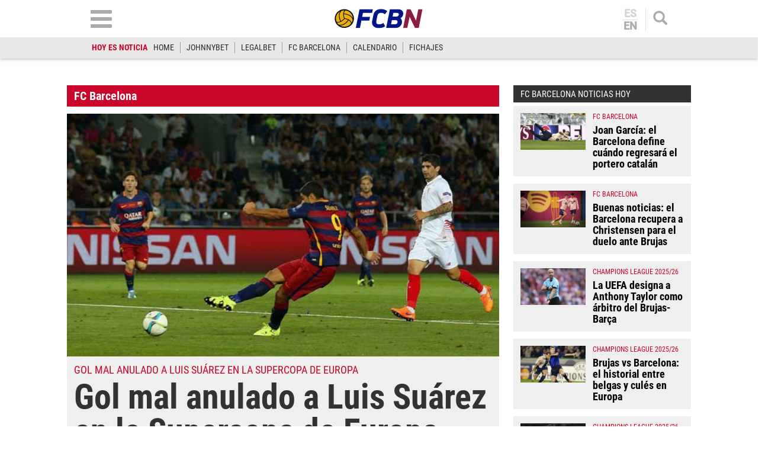

--- FILE ---
content_type: text/html; charset=UTF-8
request_url: https://www.fcbarcelonanoticias.com/fc-barcelona/gol-mal-anulado-a-luis-suarez-en-la-supercopa-de-europa_40689_102.html
body_size: 29391
content:
	
	
<!DOCTYPE html>
<html lang="es">
<head>
	<meta charset="utf-8"/>
	<meta name="robots" content="index, follow, max-snippet:-1, max-image-preview:large, max-video-preview:-1">
    
		    	        <title>Gol mal anulado a Luis Suárez en la Supercopa de Europa</title>
    		<meta name="description" content="FCBarcelonaNoticias.com"/>
    		<link rel="canonical" href="https://www.fcbarcelonanoticias.com/fc-barcelona/gol-mal-anulado-a-luis-suarez-en-la-supercopa-de-europa_40689_102.html" />
	    		<meta name="viewport" content="width=device-width, initial-scale=1.0, maximum-scale=2" />
		<meta property="og:title" content="Gol mal anulado a Luis Suárez en la Supercopa de Europa"/>
		<meta property="og:usdk.privacy-center.orgrl" content="https://www.fcbarcelonanoticias.com/fc-barcelona/gol-mal-anulado-a-luis-suarez-en-la-supercopa-de-europa_40689_102.html"/>
		<meta property="og:description" content=""/>
		<meta property="og:image" content="https://www.fcbarcelonanoticias.com/uploads/s1/40/70/1/luis-suarez-40701.jpeg"/>
		<meta property="og:image:width" content="610"/>
        <meta property="og:image:height" content="343"/>
		<meta property="og:type" content="article"/>

		
    	<script async src="https://pagead2.googlesyndication.com/pagead/js/adsbygoogle.js?client=ca-pub-6127348569593409"
     crossorigin="anonymous"></script>
        <script>(function() {function signalGooglefcPresent() {if (!window.frames['googlefcPresent']) {if (document.body) {const iframe = document.createElement('iframe'); iframe.style = 'width: 0; height: 0; border: none; z-index: -1000; left: -1000px; top: -1000px;'; iframe.style.display = 'none'; iframe.name = 'googlefcPresent'; document.body.appendChild(iframe);} else {setTimeout(signalGooglefcPresent, 0);}}}signalGooglefcPresent();})();</script>
	   
		
	            
    <meta property="og:updated_time" content="2015-08-11T22:29:00+02:00" />
    <meta property="article:published_time" content="2015-08-11T22:29:00+02:00" />
    <meta property="article:modified_time" content="2015-08-11T22:29:00+02:00" />
    <meta property="last-modified" content="2015-08-11T22:29:00+02:00" />


	<meta property="og:site_name" content="FCBN"/>
	<meta property="fb:pages" content="202403829976" />
	
	
	    	<meta name="twitter:card" content="summary_large_image"/>
    	<meta name="twitter:url" content="https://www.fcbarcelonanoticias.com/fc-barcelona/gol-mal-anulado-a-luis-suarez-en-la-supercopa-de-europa_40689_102.html"/>
    	<meta name="twitter:title" content="Gol mal anulado a Luis Suárez en la Supercopa de Europa - FCBN"/>
    	<meta name="twitter:description" content=""/>
    	<meta name="twitter:image:src" content="https://www.fcbarcelonanoticias.com/uploads/s1/40/70/1/luis-suarez-40701.jpeg"/>
		
	    <meta property='stats:type' content='articles' />
                            <link rel="alternate" hreflang="es" href="https://www.fcbarcelonanoticias.com/fc-barcelona/gol-mal-anulado-a-luis-suarez-en-la-supercopa-de-europa_40689_102.html"/>
                    <link rel="alternate" hreflang="en" href="https://www.fcbarcelonanoticias.com/en/fc-barcelona/bad-goal-cancelled-to-luis-suarez-in-the-supercopa-of-europe_40689_102.html"/>
                


<script type="text/javascript">
// Define dataLayer y la función gtag.
window.dataLayer = window.dataLayer || [];
function gtag(){dataLayer.push(arguments);}
gtag('consent', 'default', {
  'ad_storage': 'granted',
  'ad_user_data': 'granted',
  'ad_personalization': 'granted',
  'analytics_storage': 'granted'
});
</script>

                <link rel="preload" href="https://www.fcbarcelonanoticias.com/uploads/s1/11/21/02/0/luis-suarez-40701_5_475x268.jpeg" as="image" media="(max-width:566px)"/>
    <link rel="preload" href="https://www.fcbarcelonanoticias.com/uploads/s1/40/70/1/luis-suarez-40701.jpeg" as="image"/>


	<link rel="shortcut icon" type="image/png" href="https://www.fcbarcelonanoticias.com/uploads/static/fcbn/favicon.ico"/>
	
    <link rel="apple-touch-icon" sizes="72x72" href="https://www.fcbarcelonanoticias.com/uploads/static/fcbn/logos/apple-touch-icon-72x72.png"/>
    <link rel="apple-touch-icon" sizes="114x114" href="https://www.fcbarcelonanoticias.com/uploads/static/fcbn/logos/apple-touch-icon-114x114.png"/>
    <link rel="apple-touch-icon-precomposed" sizes="72x72" href="https://www.fcbarcelonanoticias.com/uploads/static/fcbn/logos/apple-touch-icon-72x72.png"/>
    <link rel="apple-touch-icon-precomposed" sizes="144x144" href="https://www.fcbarcelonanoticias.com/uploads/static/fcbn/logos/apple-touch-icon-114x114.png"/>
    
                    <style>@font-face{font-family:Roboto;font-display:swap;src:url(/uploads/static/fcbn/fonts/Roboto-Regular.woff2) format("woff2")}@font-face{font-family:Roboto;font-display:swap;font-weight:500;src:url(/uploads/static/fcbn/fonts/Roboto-Medium.woff2) format("woff2")}@font-face{font-family:Roboto Condensed;font-display:swap;src:url(/uploads/static/fcbn/fonts/RobotoCondensed-Regular.woff2) format("woff2")}@font-face{font-family:Roboto Condensed;font-display:swap;font-weight:700;src:url(/uploads/static/fcbn/fonts/RobotoCondensed-Bold.woff2) format("woff2")}html{line-height:1.15;-webkit-text-size-adjust:100%}body{margin:0}main{display:block}h1{font-size:2em;margin:.67em 0}hr{box-sizing:content-box;height:0;overflow:visible}pre{font-family:monospace,monospace;font-size:1em}a{background-color:transparent}abbr[title]{border-bottom:none;text-decoration:underline;text-decoration:underline dotted}b,strong{font-weight:bolder}code,kbd,samp{font-family:monospace,monospace;font-size:1em}small{font-size:80%}sub,sup{font-size:75%;line-height:0;position:relative;vertical-align:baseline}sub{bottom:-.25em}sup{top:-.5em}img{border-style:none}a:focus-visible,button:focus-visible,input:focus-visible{outline:.125rem solid #323232}button,input,optgroup,select,textarea{font-family:inherit;font-size:100%;line-height:1.15;margin:0}button,input{overflow:visible}button,select{text-transform:none}[type=button],[type=reset],[type=submit],button{-webkit-appearance:button}[type=button]::-moz-focus-inner,[type=reset]::-moz-focus-inner,[type=submit]::-moz-focus-inner,button::-moz-focus-inner{border-style:none;padding:0}[type=button]:-moz-focusring,[type=reset]:-moz-focusring,[type=submit]:-moz-focusring,button:-moz-focusring{outline:1px dotted ButtonText}fieldset{padding:.35em .75em .625em}legend{box-sizing:border-box;color:inherit;display:table;max-width:100%;padding:0;white-space:normal}progress{vertical-align:baseline}textarea{overflow:auto}[type=checkbox],[type=radio]{box-sizing:border-box;padding:0;margin-right:7px}[type=number]::-webkit-inner-spin-button,[type=number]::-webkit-outer-spin-button{height:auto}[type=search]{-webkit-appearance:textfield;outline-offset:-2px}[type=search]::-webkit-search-decoration{-webkit-appearance:none}::-webkit-file-upload-button{-webkit-appearance:button;font:inherit}details{display:block}summary{display:list-item}[hidden],template{display:none}*{-moz-box-sizing:border-box;-webkit-box-sizing:border-box}picture{display:block}:focus{outline:none}input[type=submit]:hover{cursor:pointer}a,abbr,acronym,address,applet,article,aside,audio,b,big,blockquote,body,canvas,caption,center,cite,code,dd,del,details,dfn,div,dl,dt,em,embed,fieldset,figcaption,figure,footer,form,h1,h2,h3,h4,h5,h6,header,hgroup,html,i,iframe,img,ins,kbd,label,legend,li,mark,menu,nav,object,ol,output,p,pre,q,ruby,s,samp,section,small,span,strike,strong,sub,summary,sup,table,tbody,td,tfoot,th,thead,time,tr,tt,u,ul,var,video{margin:0;padding:0;border:0;font-size:100%;font:inherit;vertical-align:baseline;line-height:1.1}article,aside,details,figcaption,figure,footer,header,hgroup,menu,nav,section{display:block}body{line-height:1.1}ol,ul{list-style:none}blockquote,q{quotes:none}blockquote:after,blockquote:before,q:after,q:before{content:"";content:none}table{border-collapse:collapse;border-spacing:0}.clear{clear:both}html{max-width:100%;scroll-behavior:smooth}body,html{margin:0;padding:0;position:relative;overflow-x:hidden}body{color:#000;background:#fff;font-family:Roboto Condensed,Arial,Helvetica,Verdana,sans-serif;font-weight:400;font-size:14px}body.dark{background-color:#282828}body.no-scroll{overflow:hidden;pointer-events:all!important}a{text-decoration:none;font-size:inherit;color:inherit;transition:all .15s ease-out}img{display:block;max-width:100%;height:auto}textarea{width:100%}b,strong{font-weight:700}em,i{font-style:italic}input[type=checkbox]{position:relative;top:0;box-sizing:content-box;width:.6875rem;height:.6875rem;margin:0 .3125rem 0 0;border:.0625rem solid #555;appearance:none;-o-appearance:none;-moz-appearance:none;cursor:pointer}input[type=checkbox]:before{content:"";display:block}input[type=checkbox]:checked{background-color:#ca062a}input[type=checkbox]:checked:before{width:.1875rem;height:.4375rem;margin:0 .1875rem;position:relative;border-bottom:.125rem solid #fff;border-right:.125rem solid #fff;transform:rotate(45deg)}*{box-sizing:border-box;-webkit-font-smoothing:antialiased;-moz-osx-font-smoothing:grayscale}form,h1,h2,h3,p{margin:0;padding:0}h1,h2,h3{font-weight:700}input[type=button],input[type=email],input[type=password],input[type=submit],input[type=text],textarea{border-radius:0}input[type=button],input[type=submit]{-webkit-appearance:none}.o-flex-columns__wrapper{max-width:998px;padding:24px 0}.o-flex-columns__row{display:flex;flex-direction:column;max-width:998px;margin:0 12px}body.cs-vce .o-flex-columns__row{padding-right:12px;padding-left:12px}.o-flex-columns__row--2col .o-flex-columns__row--2col{margin-bottom:-1em}.o-flex-columns__row--4col{flex-direction:column;flex-wrap:wrap}.o-flex-columns__row--bootstrap>div{padding:0}.o-flex-columns__list-item:last-child article{margin-bottom:0}.o-flex-columns__item{margin-bottom:1em}.container{margin-right:auto;margin-left:auto;padding-left:12px;padding-right:12px}.container:after,.container:before{content:" ";display:table}.container:after{clear:both}.container-fluid{margin-right:auto;margin-left:auto;padding-left:12px;padding-right:12px}.container-fluid:after,.container-fluid:before{content:" ";display:table}.container-fluid:after{clear:both}.row{margin-left:-12px;margin-right:-12px}.row:after,.row:before{content:" ";display:table}.row:after{clear:both}.col-lg-1,.col-lg-2,.col-lg-3,.col-lg-4,.col-lg-5,.col-lg-6,.col-lg-7,.col-lg-8,.col-lg-9,.col-lg-10,.col-lg-11,.col-lg-12,.col-md-1,.col-md-2,.col-md-3,.col-md-4,.col-md-5,.col-md-6,.col-md-7,.col-md-8,.col-md-9,.col-md-10,.col-md-11,.col-md-12,.col-sm-1,.col-sm-2,.col-sm-3,.col-sm-4,.col-sm-5,.col-sm-6,.col-sm-7,.col-sm-8,.col-sm-9,.col-sm-10,.col-sm-11,.col-sm-12,.col-xs-1,.col-xs-2,.col-xs-3,.col-xs-4,.col-xs-5,.col-xs-6,.col-xs-7,.col-xs-8,.col-xs-9,.col-xs-10,.col-xs-11,.col-xs-12{position:relative;min-height:1px;padding-left:12px;padding-right:12px;box-sizing:border-box}.col-xs-1,.col-xs-2,.col-xs-3,.col-xs-4,.col-xs-5,.col-xs-6,.col-xs-7,.col-xs-8,.col-xs-9,.col-xs-10,.col-xs-11,.col-xs-12{float:left}.col-xs-1{width:8.33333%}.col-xs-2{width:16.66667%}.col-xs-3{width:25%}.col-xs-4{width:33.33333%}.col-xs-5{width:41.66667%}.col-xs-6{width:50%}.col-xs-7{width:58.33333%}.col-xs-8{width:66.66667%}.col-xs-9{width:75%}.col-xs-10{width:83.33333%}.col-xs-11{width:91.66667%}.col-xs-12{width:100%}.visible-lg,.visible-lg-block,.visible-lg-inline,.visible-lg-inline-block,.visible-md,.visible-md-block,.visible-md-inline,.visible-md-inline-block,.visible-sm,.visible-sm-block,.visible-sm-inline,.visible-sm-inline-block,.visible-xs,.visible-xs-block,.visible-xs-inline,.visible-xs-inline-block{display:none!important}.visible-print{display:none!important}.visible-print-block{display:none!important}.visible-print-inline{display:none!important}.visible-print-inline-block{display:none!important}body #standard_1.st-placement .st-reset{z-index:3!important}.row.row-top{height:86px}body.gallery .row.row-top{height:100px}.row.row-content{max-width:998px;margin:0 auto}.row.row-content>.col-xs-12.col-sm-12.col-md-12.col-lg-12{padding:0}body.thematic.thematic-sif .row.row-content{max-width:980px}body.home .row.row-content>div>div .block-items:first-of-type .block-title{margin-top:0}.row.row-content-inner{max-width:1020px;margin:0 auto 45px}.o-icon{width:15px;height:15px}.o-icon--s1{width:54px;height:54px}.o-icon--s2{width:32px;height:32px}.o-icon--s3{width:20px;height:20px}.o-icon--s4{width:10px;height:10px}.o-icon-list{display:flex;flex-wrap:wrap;justify-content:space-between}.o-icon-list__item{text-align:center;margin:15px 0;flex:0 0 15%}.o-icon-list__item .icon{display:block;width:50px;height:50px;margin:0 auto}.o-group{display:flex;flex-wrap:wrap;align-items:center;gap:.75rem;width:100%}.m-author{display:flex;align-items:center;gap:.375rem}.m-author__figure{position:relative;width:80px;height:80px;overflow:hidden;border-radius:50%}.m-date{display:flex}.m-date .o-icon{height:12px;fill:#999}.m-date--viewer{gap:4px;font-size:12px}.m-social-share{display:flex;flex-direction:row;gap:6px}.m-social-share__img{width:13px;height:13px}.dark .m-social-share__img{fill:#fff}.m-social-share__item{width:26px;height:26px;border-radius:50%}.dark .m-social-share__item{background:#8e8e8e}.m-social-share__link{display:flex;height:calc(100% - 2px);justify-content:center;align-items:center}.m-social-share--secondary{margin:0 0 1.25rem}.m-heading{display:flex;margin:0 12px 15px;padding:7px 16px 7px 30px;background:#323232 url([data-uri]) no-repeat 12px 11px;background-size:15px;color:#fff;flex-direction:row;justify-content:space-between;align-items:center}.m-heading a{color:inherit}.m-heading__title{color:#fff;font-family:roboto condensed,sans-serif;font-weight:700;font-size:20px}.m-heading__title a{color:inherit}.m-heading__link-all{font-size:12px;display:flex;align-items:center;color:#fff}.m-heading__link-all .icon{width:14px;height:14px;fill:#fff;margin-top:2px}.m-heading__link-all:after{content:"›";margin-left:8px;margin-bottom:1px;font-size:22px;font-weight:100;color:inherit}header{position:fixed;top:0;left:0;right:0;z-index:4;width:100%;background:#fff;box-shadow:0 1px 5px rgba(0,0,0,.302)}header+.google-auto-placed{margin-top:95px!important;margin-bottom:-71px}header .wrapper{max-width:974px;margin:auto}header .header-central{height:63px;padding:10px .75rem;text-align:center;overflow:hidden;-webkit-transition:all .15s ease-in-out;-moz-transition:all .15s ease-in-out;-ms-transition:all .15s ease-in-out;-o-transition:all .15s ease-in-out}header .header-central .home-block{display:none}header .content-logo{position:relative;width:130px;margin:auto;-webkit-transition:all .15s ease-in-out;-moz-transition:all .15s ease-in-out;-ms-transition:all .15s ease-in-out;-o-transition:all .15s ease-in-out}header .content-logo h1{font-size:0}header .content-logo .logo{display:block}header .content-logo .logo img{width:100%}header .content-menu .lang-block{display:none}header .search-block{float:right}header .search-block .search{display:block;width:24px;height:24px;background:url([data-uri]) no-repeat 50%;background-size:100%;cursor:pointer}header .search-block .search.active{width:24px;height:24px;background:url([data-uri]) no-repeat 50%;background-size:100%}header .lang-block{float:right;height:39px;margin-top:4px;margin-right:12px;padding-right:12px;border-right:1px solid #e2e2e2}header .lang-block a{display:block;padding:0 12px;font-size:18px;font-family:Roboto,sans-serif;font-weight:700;line-height:1em;color:#aaa;text-transform:uppercase}header .lang-block a.active{opacity:.5;pointer-events:none}header .lang-block a.active:first-of-type{border:none}header .lang-block a.active:first-of-type+a{border-top:1px solid #e2e2e2}header .lang-block a:first-of-type{border-bottom:1px solid #e2e2e2;padding:0 2px 1px}header .lang-block a:last-of-type{padding:1px 2px 0}header .hamb-block{float:left}header .hamb-block .hamb{display:block;width:36px;height:30px;background:url([data-uri]) no-repeat 50%;background-size:100%;cursor:pointer}header .hamb-block .hamb.active{width:30px;height:30px;background:url([data-uri]) no-repeat 50%;background-size:100%}header .today-highlight{width:100%;height:36px;background:#e8e8e8}header .today-highlight ul{margin:0 auto;padding:8px .75rem;max-width:995px;height:36px;list-style:none;font-size:0;overflow:scroll;overflow-x:auto;overflow-y:hidden;white-space:nowrap}header .today-highlight ul li{display:inline-block;border-right:1px solid #9d9d9d}header .today-highlight ul li a,header .today-highlight ul li span{font-size:.875rem;text-transform:uppercase;line-height:1.4em}header .today-highlight ul li span{padding:0 10px}header .today-highlight ul li a{color:#2c2c2c}header .today-highlight ul li a,header .today-highlight ul li a:hover{-webkit-transition:all .15s ease-in-out;-moz-transition:all .15s ease-in-out;-ms-transition:all .15s ease-in-out;-o-transition:all .15s ease-in-out}header .today-highlight ul li a:hover{color:#cc0627;opacity:1}header .today-highlight ul li:first-of-type,header .today-highlight ul li:last-of-type{border:none}header .today-highlight ul li:first-of-type span{color:#cc0627;font-weight:600;padding:0}.h-nav{position:fixed;top:121px;left:0;right:0;bottom:0;z-index:3;padding:30px 0;background:#e7e7e7;overflow:scroll}.h-nav .wrapper{max-width:1003px;margin:auto;font-size:0}.h-nav .menu-block{display:inline-block;width:33.33%;padding:0 14px;font-size:11px;vertical-align:top}.h-nav .menu-block ul{margin:0 0 15px;padding:0;list-style:none}.h-nav .menu-block ul .title{display:block;padding:4px;text-transform:uppercase;font-size:17px;font-family:Roboto Condensed,sans-serif;font-weight:700;text-align:center;color:#fff;background:#323232;border:none}.h-nav .menu-block ul li{margin:0 0 6px}.h-nav .menu-block ul a{display:block;padding:6px;text-align:center;font-family:Roboto,sans-serif;font-weight:300;font-size:14px;background:#fff;border:1px solid silver}.h-nav .menu-block.menu-left ul{font-size:0}.h-nav .menu-block.menu-left ul:first-of-type li:nth-of-type(1n+2){display:inline-block;width:calc(50% - 3px)}.h-nav .menu-block.menu-left ul:first-of-type li:nth-of-type(2n){margin-right:3px}.h-nav .menu-block.menu-left ul:first-of-type li:nth-of-type(odd){margin-left:3px}.h-nav .menu-block.menu-left ul:first-of-type li:first-of-type{margin-left:0}.h-nav .menu-block.menu-left ul li .title{background:#ca062a}.h-nav .menu-block.menu-center ul li .title{background:#008a03}.h-nav .menu-block.menu-right ul:first-of-type{background:#fff;text-align:center}.h-nav .menu-block.menu-right ul:first-of-type li .title{padding:9px 4px}.h-nav .menu-block.menu-right ul:first-of-type li:nth-of-type(1n+2){display:inline-block}.h-nav .menu-block.menu-right ul:first-of-type li:nth-of-type(2) a,.h-nav .menu-block.menu-right ul:first-of-type li:nth-of-type(3) a{border:none}.h-nav .menu-block.menu-right ul:first-of-type li:nth-of-type(2) img,.h-nav .menu-block.menu-right ul:first-of-type li:nth-of-type(3) img{padding:0;width:115px}.h-nav .menu-block.menu-right aside .title{display:block;padding:4px;text-transform:uppercase;font-size:17px;font-family:Roboto Condensed,sans-serif;font-weight:700;text-align:center;color:#fff;background:#323232}.h-nav .menu-block.menu-right aside .social{padding:12px;background:#fff}.h-nav .menu-block.menu-right aside .social ul{display:block;margin:0;text-align:center}.h-nav .menu-block.menu-right aside .social ul li{display:inline-block;margin:0 7px}.h-nav .menu-block.menu-right aside .social a{padding:10px;width:52px;height:52px;border:none;border-radius:6px;background:#dfdfdf;display:flex;align-items:center;justify-content:center}.h-nav .menu-block.menu-right aside .social .social-icon svg{width:32px;height:32px;margin:0 auto}.h-nav .menu-block.menu-right aside .social .social-icon.youtube svg{fill:red}.h-nav .menu-block.menu-right aside .social .social-icon.facebook svg{fill:#3b5998}.h-nav .menu-block.menu-right aside .social .social-icon.twitter svg{fill:#000}.h-nav .menu-block.menu-right aside .social .social-icon.instagram svg{fill:#d20200}.h-search{position:fixed;left:0;right:0;z-index:1;top:121px;padding:30px;background:hsla(0,0%,67%,.9);text-align:center}body.scrolled .h-search{top:99px}.h-search form{max-width:974px;margin:auto}.h-search input[type=text]{width:100%;padding:13px 18px;font-size:16px;color:#777;background:#fff url([data-uri]) no-repeat calc(100% - 15px) 50%;background-size:20px;border:none;border-radius:10px;box-shadow:inset 0 3px 2px rgba(0,0,0,.521569);vertical-align:middle;-webkit-transition:all .15s ease-in-out;-moz-transition:all .15s ease-in-out;-ms-transition:all .15s ease-in-out;-o-transition:all .15s ease-in-out}.h-search input[type=text]:focus{border-color:#000;outline:none;transition:all .15s ease-in-out}.h-search input[type=submit]{margin-left:-5px;font-size:14px;font-weight:700;letter-spacing:-.025em;text-transform:uppercase;color:#fff;border:none;cursor:pointer;padding:20px 28px;vertical-align:middle}.h-search input[type=submit],.h-search input[type=submit]:hover{background:#000;-webkit-transition:all .15s ease-in-out;-moz-transition:all .15s ease-in-out;-ms-transition:all .15s ease-in-out;-o-transition:all .15s ease-in-out}.h-search span.close{display:inline-block;width:36px;height:36px;margin:0 0 0 25px;background:url([data-uri]) no-repeat 50%;background-size:100%;cursor:pointer;vertical-align:middle}.breadcrumb-wrapper{position:fixed;top:69px;left:0;right:0;z-index:6;background:#fcfcfc;border-bottom:1px solid #f0f0f0}.breadcrumb{max-width:1200px;margin:0 auto;font-size:12px;font-weight:600}.breadcrumb-wrapper span+span:before{content:"";display:inline-block;width:4px;height:9px;margin:0 7px 0 6px;background:url([data-uri]) no-repeat 50%;background-size:100%;opacity:.4;vertical-align:middle}.breadcrumb-wrapper span a{display:inline-block;padding:10px 2px 8px;color:#575757}.breaking-news{padding:12px;background:#fff;font-family:Roboto Condensed,sans-serif;font-weight:400;text-align:center;font-size:14px;font-weight:700;border-bottom:1px solid #ebebeb}.breaking-news span{display:inline-block;margin-right:5px;color:#e40000;font-size:13px;font-weight:700;text-transform:uppercase;animation:b 1.5s infinite}.breaking-news span:before{content:"";display:inline-block;width:6px;height:6px;margin:0 6px 2px 0;background:#000;border-radius:100%;vertical-align:middle;animation:a 1.5s infinite}@keyframes a{0%{box-shadow:0 0 0 0 rgba(204,0,0,.4)}70%{box-shadow:0 0 0 12px rgba(204,0,0,0)}to{box-shadow:0 0 0 0 rgba(204,0,0,0)}}@keyframes b{0%{opacity:0}70%{opacity:1}to{opacity:0}}.banner{max-width:978px;margin:0 auto;text-align:center}.c-banner{position:relative;margin:auto;text-align:center}.cs-vce .c-banner{background-color:#badbe0;border:1px solid #0096ac}.cs-vce .c-banner:before{position:absolute;top:50%;transform:translatey(-50%);left:0;right:0;display:block;content:"Banner: " attr(id);font-size:14px}.c-banner cs-ads{display:block;position:sticky;top:110px}.c-banner--300x250>*,.c-banner--300x300>*,.c-banner--300x600>*,.c-banner--728x90>*,.c-banner--978x280>*,.c-banner--980x250>*{z-index:2}.c-banner--980x250{max-width:998px;height:250px}body.article .row-content--billboard .c-banner--980x250,body.thematic .row-content--billboard .c-banner--980x250{margin-top:0;margin-bottom:0}.c-banner--970x250{max-width:998px;height:250px}body.article .row-content--billboard .c-banner--970x250,body.thematic .row-content--billboard .c-banner--970x250{margin-top:0;margin-bottom:0}.c-banner--728x90{max-width:998px;height:90px}.block-items+.c-banner--728x90{margin-bottom:20px}.c-banner--300x250{height:250px}.article .c-banner--300x250,.thematic .c-banner--300x250{height:600px;margin-bottom:20px}.c-banner--300x300{height:300px}.article .c-banner--300x300,.thematic .c-banner--300x300{height:600px;margin-bottom:20px}.c-banner--300x600{height:600px}.article .c-banner--300x600,.thematic .c-banner--300x600{margin-bottom:20px}.c-banner--bottom-fixed{position:fixed;bottom:0;left:0;width:100%;height:120px;margin:0;border-top:1px solid #e6e6e6;background:#fff;z-index:7}.cs-vce .c-banner--bottom-fixed{display:block;position:static;border:0}.c-banner--bottom-fixed .c-banner__wrapper{position:relative;height:100%}.c-banner--bottom-fixed .c-banner__close{position:absolute;top:-27px;right:5px;display:block;width:27px;height:27px;background:url([data-uri]) no-repeat 50%;background-size:50%;background-color:#fff;border:1px solid #e6e6e6;cursor:pointer}.cs-vce .c-banner--bottom-fixed .c-banner__close{display:none}.c-banner--mobile{display:none}.c-banner img{max-width:100%;margin:0 auto;height:auto}.v-banners-wrapper{position:fixed;top:0;left:0;right:0;height:1px;z-index:6;margin:0 auto;text-align:center;pointer-events:none}.v-banners-wrapper .v-banners{position:relative;width:998px;margin:0 auto;height:1px;overflow:visible;pointer-events:none}.v-banners-wrapper .v-banner1{right:101%}.v-banners-wrapper .v-banner1,.v-banners-wrapper .v-banner2{display:block;position:absolute;top:120px;bottom:0;pointer-events:auto}.v-banners-wrapper .v-banner2{left:101%}.cs-vce .banner{background:none!important;border:none!important}.social ul{list-style-type:none;display:flex;margin:0;padding:0}.social ul li{margin-right:5px}.social ul li:last-child{margin-right:0}.social ul li a:hover{opacity:.7}.social-icon{display:flex;align-items:center;justify-content:center;width:40px;height:40px;background:#999}.social-icon svg{width:20px;height:20px;fill:#fff}.social-icon.facebook{background:#3b5998}.social-icon.twitter{background:#000}.social-icon.linkedin{background:#0077b5}.social-icon.gplus{background:#dc4f42}.social-icon.youtube{background:red}.social-icon.mail{background:#999}.social-icon.whatsapp{background:#63bc52}.social-icon.tlg{background:#0188cc}.social-icon.tlg .icon-tlg{margin-right:3px}.social-icon.pinterest{background:#e60023}.social-icon.print{background:#748a8d}.gallery .social ul{display:flex;flex-direction:row;gap:6px;list-style:none;margin:0;padding:0}.gallery .social ul img,.gallery .social ul svg{width:13px;height:13px;fill:#fff}.gallery .social ul li{width:26px;height:26px;border-radius:50%;background:#8e8e8e}.gallery .social ul li.mobile{display:none}.gallery .social ul a{display:flex;width:auto;height:100%;justify-content:center;align-items:center;background-color:transparent}.c-modal{position:fixed;top:0;bottom:0;left:0;right:0;z-index:5;background:hsla(0,0%,100%,.6);display:flex}.c-modal__wrapper{width:500px;max-width:100%;padding:40px;margin:auto;background-color:#fff;box-shadow:0 0 5px rgba(40,40,40,.1);flex-direction:column;overflow:auto;position:relative;max-height:80vh;border:1px solid #ddd;border-radius:5px}.c-modal__header{text-align:center}.c-modal__header-title{font-size:24px;margin:25px 0 0;font-weight:700}.c-modal__header-img{max-width:150px}.c-modal__header-text{margin:10px 0 0;font-family:roboto condensed,sans-serif;font-size:24px}.c-modal__body{margin:20px 0 0;font-size:14px;line-height:1.3em}.c-modal__buttons{padding:0 0 20px;text-align:center}.c-modal__btn{display:inline-block;width:60px;padding:12px;font-size:26px;line-height:1em;color:#fff;background:linear-gradient(180deg,#3273b5,#083789);text-align:center;border-radius:4px;box-shadow:0 0 3px rgba(0,0,0,.4);cursor:pointer}.c-modal__btn--is-success{background:linear-gradient(180deg,#32b532,#088908)}.c-modal__btn--is-fail{background:linear-gradient(180deg,#b53232,#890808)}.c-modal--article-warning .c-modal__header-text{margin-top:20px}.item{position:relative;height:fit-content;font-size:0;background:#efefef}.item article{height:100%}.item .image{position:relative;padding-top:56.26%;overflow:hidden}.item .image .img{display:block;font-size:0}.item .image .img img{width:100%;height:auto;position:absolute;top:0;left:0;right:0;bottom:0}.item .text .category{font-size:.75rem;color:#ca062a;text-transform:uppercase;font-weight:500;font-family:Roboto Condensed,Arial,Helvetica,Verdana,sans-serif}.item .text .category:after{content:"";display:inline-block;width:13px;height:13px;margin:0 11px 0 15px;background:#d64735}.item .text .element{display:inline-block;margin-bottom:2px;font-size:clamp(12px,5.32174px + .0087 * 100vw,14px);color:#ca062a;text-transform:uppercase;font-weight:400;font-family:Roboto Condensed,Arial,Helvetica,Verdana,sans-serif}.item .text h2{font-size:clamp(18px,11.32174px + .0087 * 100vw,20px);color:#323232;font-weight:700;letter-spacing:-.024em}.item .text .author{display:block;margin-top:7px;font-size:.6875rem;color:#323232;text-transform:uppercase;font-weight:700;font-family:Roboto Condensed,Arial,Helvetica,Verdana,sans-serif}.item.video .img:after{background:rgba(0,0,0,.38) url([data-uri]) no-repeat 50%/30px}.item.audio .img:after,.item.video .img:after{content:"";display:block;margin:auto;position:absolute;top:0;left:0;right:0;bottom:0;width:35px;height:35px;border-radius:50%;pointer-events:none}.item.audio .img:after{background-image:url([data-uri])}.item.audio .img:after,.item.gallery .img:after{background-position:50%;background-size:30px;background-repeat:no-repeat;background-color:rgba(0,0,0,.38)}.item.gallery .img:after{content:"";display:block;margin:auto;position:absolute;top:0;left:0;right:0;bottom:0;width:35px;height:35px;border-radius:50%;background-image:url([data-uri]);pointer-events:none}.item.no-image .text{width:100%}.item.red{background:#ca062a}.item.red .text .element{color:#f0c101}.item.red .text .category{color:#0048ac}.item.red .text h2,.item.red .text h4{color:#fff}.item.blue{background:#0048ac}.item.blue .text .element{color:#f0c101}.item.blue .text .category{color:#ca062a}.item.blue .text h2,.item.blue .text h4{color:#fff}.item.gray{background:#4b4b4b}.item.gray .text .element{color:#f0c101}.item.gray .text .category{color:#ca062a}.item.gray .text h2,.item.gray .text h4{color:#fff}.item.yellow{background:#f0c101}.item.yellow .text .element{color:#ca062a}.item.yellow .text .category{color:#0048ac}.item.yellow .text h2,.item.yellow .text h4{color:#000}.item.green{background:#008a03}.item.green .text .element{color:#f0c101}.item.green .text .category{color:#0048ac}.item.green .text h2,.item.green .text h4{color:#fff}.item.black{background:#000}.item.black .text .element{color:#f0c101}.item.black .text .category{color:#ca062a}.item.black .text h2,.item.black .text h4{color:#fff}.item.big{position:relative;padding-top:56.26%}.item.big .image{width:100%;position:absolute;top:0;left:0;right:0;bottom:0}.item.big .text{width:100%}.item.big .text h2{font-size:clamp(18px,-55.46087px + .09565 * 100vw,40px);line-height:1.1em}.item.f1 .image{display:block;width:100%;padding-top:56.26%}.item.f1 .text{display:block;width:100%;padding:.75rem}.item.f1 .text .top-text{margin:0 0 5px;padding:0;border:none;font-size:clamp(17px,13.66087px + .00435 * 100vw,18px);line-height:1.1em}.item.f1 .text .element{font-size:clamp(17px,13.66087px + .00435 * 100vw,18px);line-height:1.1em}.item.f1 .text h2{font-size:clamp(28px,-28.76522px + .07391 * 100vw,45px);line-height:1.1em}.item.f2{height:auto;margin:.75rem 0 0}.item.f2 article{height:auto;display:flex;flex-direction:row-reverse;padding:.75rem}.item.f2 .image{display:block;width:40%;padding-top:23%}.item.f2 .text{display:block;padding:0 0 0 .75rem;width:60%}.item.f2 .text .top-text{margin:0 0 3px;padding:0;border:none;font-size:clamp(12px,1.98261px + .01304 * 100vw,15px);line-height:1.1em}.item.f2 .text h2{font-size:clamp(18px,-32.08696px + .06522 * 100vw,33px);line-height:1.1em}.item.f3{position:relative;height:fit-content}.item.f3 .image,.item.f3 .text{display:block;width:100%}.item.f3 .text{position:static;left:0;right:0;bottom:0;padding:.75rem;background:none}.item.f3 .text .top-text{margin:0 0 3px;font-size:1rem;line-height:1.1em}.item.f3 .text .category:after{width:11px;height:11px}.item.f3 .text h2{font-size:1.75rem;color:#323232;line-height:1.1em}.item.f4{margin:.75rem 0 0;padding:.75rem}.item.f4 .image{display:inline-block;vertical-align:top;width:40%;padding-top:22.5%}.item.f4 .text{display:inline-block;vertical-align:top;width:60%;padding:0 0 0 .75rem}.item.f4 .text .top-text{margin:0 0 5px;padding:0;font-size:clamp(12px,1.98261px + .01304 * 100vw,15px);line-height:1em}.item.f4 .text h2{font-size:clamp(18px,11.32174px + .0087 * 100vw,20px);line-height:1.1em}.item.f5{height:100%}.item.f5 .image{display:block;vertical-align:top;width:100%}.item.f5 .text{display:block;vertical-align:top;width:100%;padding:.75rem}.item.f5 .text .top-text{margin:0 0 9px;padding:0 0 9px;border-bottom:1px solid #fff;font-size:clamp(17px,13.66087px + .00435 * 100vw,18px);line-height:1.1em}.item.f5 .text .element{font-size:clamp(17px,13.66087px + .00435 * 100vw,18px);line-height:1.1em}.item.f5 .text h2{font-size:clamp(28px,-25.42609px + .06957 * 100vw,44px);line-height:1.1em}.item.f6{margin:.75rem 0 0;padding:.75rem}.item.f6 .image{display:inline-block;vertical-align:top;width:40%;padding-top:22.5%}.item.f6 .text{display:inline-block;vertical-align:top;padding:0 0 0 .75rem;width:60%}.item.f6 .text .top-text{margin:0 0 3px;padding:0;border:none;font-size:clamp(12px,1.98261px + .01304 * 100vw,15px);line-height:1em}.item.f6 .text h2{font-size:clamp(18px,14.66087px + .00435 * 100vw,19px);line-height:1.1em}.item.f7{margin:.75rem 0 0;padding:.75rem;height:fit-content}.item.f7 .image{display:inline-block;vertical-align:top;width:40%;padding-top:22.5%}.item.f7 .text{display:inline-block;vertical-align:top;width:60%;padding:0 0 0 .75rem}.item.f7 .text .top-text{margin:0 0 3px;padding:0;font-size:clamp(12px,5.32174px + .0087 * 100vw,14px);line-height:1.1em}.item.f7 .text .category:after{width:11px;height:11px}.item.f7 .text h2{font-size:clamp(18px,-8.71304px + .03478 * 100vw,26px);line-height:1.1em}.item.f8{position:relative;margin:20px 0 0}.row.row-content-inner .item.f8{margin:0}.item.f8 .image .img{max-height:300px;overflow:hidden}.item.f8 .image .img:after{content:"";position:absolute;top:0;bottom:0;left:0;right:0;background:linear-gradient(90deg,#0048ac,#ca062a);opacity:.5;-webkit-transition:all .15s ease-in-out;-moz-transition:all .15s ease-in-out;-ms-transition:all .15s ease-in-out;-o-transition:all .15s ease-in-out}body.cs-vce .item.f8 .image .img:after{display:none}.item.f8 .image .img:hover{opacity:1}.item.f8 .image .img img{filter:grayscale(100%)}.item.f8 .text{position:absolute;top:0;left:0;right:0;bottom:0;z-index:1;padding:40px 50px;pointer-events:none}.item.f8 .text h2{font-size:clamp(35px,-31.78261px + .08696 * 100vw,55px);color:#f0c101}.item.f8 .text .author-date,.item.f8 .text h2{line-height:1.1em;text-align:center;pointer-events:all}.item.f8 .text .author-date{display:block;margin:19px 0 0;font-size:clamp(20px,-10.05217px + .03913 * 100vw,29px);color:#fff;font-weight:400;font-family:Roboto Condensed,Arial,Helvetica,Verdana,sans-serif}.item.f8:hover .image .img:after{opacity:.3}.item.f8:hover .image .img:after,.item.f8:hover .image .img img{-webkit-transition:all .15s ease-in-out;-moz-transition:all .15s ease-in-out;-ms-transition:all .15s ease-in-out;-o-transition:all .15s ease-in-out}.item.f8:hover .image .img img{filter:inherit;opacity:1}.item.m-b{height:auto}.block-items{margin-bottom:.75rem}.block-items+.banner{margin-bottom:20px}.block-items .wrapper{display:flex;flex-wrap:wrap;max-width:998px;margin:auto}.block-items .wrapper>div:nth-of-type(2) article{height:100%}.block-items .block-title{padding:7px 12px 7px 30px;background:#323232 url([data-uri]) no-repeat 10px 10px;background-size:15px;font-size:clamp(18px,11.32174px + .0087 * 100vw,20px);color:#fff;font-weight:700}.block-items.lateral-news .item{margin-top:.75rem;height:auto}.block-items.lateral-news .item:last-of-type{margin-top:0}.block-items.lateral-news .item.f5{height:100%}.block-items.lateral-news .item.f6{margin:.75rem 0 0}.block-items.lateral-article{margin:0 0 40px}.block-items.lateral-article .title-block{margin:0 0 .375rem;padding:8px .75rem 6px;background:#ca062a;color:#fff;font-family:Roboto Condensed,sans-serif;font-weight:400;font-size:15px;line-height:1em;text-transform:uppercase}.block-items.lateral-article .title-block h3{font-size:.9375rem;font-weight:400}.block-items.lateral-article.f2 .title-block{background:#323232}.block-items.lateral-article .item.f6{margin:0 0 .75rem;padding:.75rem}.block-items.lateral-article .item.f6 .image{width:40%}.block-items.lateral-article .item.f6 .text{width:60%;padding:0 0 0 .75rem}.block-items.lateral-article .item.f6 .text .top-text{margin:0 0 5px;font-size:.75rem;line-height:1em}.block-items.lateral-article .item.f6 .text .element{color:#ca062a;font-size:.75rem;line-height:1em}.block-items.lateral-article .item.f6 .text h2{margin:0;font-size:1.125rem;line-height:1.1em;letter-spacing:-.024em}.block-items.lateral-article .item.f6 .text h4{margin:0;font-size:1.125rem;font-weight:700;line-height:1.1em}.block-items.lateral-article .item.f6 img{width:100%;position:absolute;top:0;left:0;right:0;bottom:0}.block-items.lateral-article.f6.big .image,.block-items.lateral-article.f6.big text{width:100%;max-width:100%}.block-items.lateral-article.f6.big .image{padding-top:57.5%}.block-items.lateral-article.f6.big .text{padding:10px 0 0}.block-items.lateral-article.f6.big .text h4{font-size:clamp(25px,-25.08696px + .06522 * 100vw,40px);line-height:1.1em}.block-items.format5 .banner{margin-top:20px}.block-items.format4 .col-lg-4:nth-of-type(2) .item.f7{margin-top:0}.block-items .block-title.red{background-color:#ca062a}.block-items .block-title.blue{background-color:#0048ac}.block-items .block-title.yellow{background-color:#f0c101;color:#000}.block-items .block-title.green{background-color:#008a03}.block-items .block-title.black{background-color:#000}.block-items.lateral-article.f6.blue .text .top-text .element,.block-items.lateral-article.f6.red .text .top-text .element{color:#f0c101}.block-items.lateral-article.f6.yellow .text .top-text .element{color:#ca062a}.block-items.lateral-article.f6.black .text .top-text .element,.block-items.lateral-article.f6.gray .text .top-text .element,.block-items.lateral-article.f6.green .text .top-text .element{color:#f0c101}body.article .row.row-content{max-width:995px;margin:auto auto 45px}body.article .row.row-content--billboard{margin-bottom:20px}body.article .col-xs-12.col-sm-8.col-md-8.col-lg-8.central-column{padding-left:12px;padding-right:12px}body.article .row.row-content .col-lg-4 .banner{max-width:100%;margin-bottom:50px}body.article .btn:hover{color:#000!important;background:linear-gradient(180deg,#d6d6d6,#969696);filter:progid:DXImageTransform.Microsoft.gradient(startColorstr="#d6d6d6",endColorstr="#969696",GradientType=0)}body.article .btn.highlight{color:#fff!important;background:linear-gradient(180deg,#3273b5,#083789);filter:progid:DXImageTransform.Microsoft.gradient(startColorstr="#3273b5",endColorstr="#083789",GradientType=0);text-shadow:1px 1px 1px #000}body.article .btn.highlight:hover{background:linear-gradient(180deg,#27528e,#061868);filter:progid:DXImageTransform.Microsoft.gradient(startColorstr="#27528e",endColorstr="#061868",GradientType=0)}body.article .btn.small{padding:8px 10px;margin:5px;font-size:12px;display:inline-block}body.article .btn.medium{padding:13px 10px;margin:5px;font-size:14px;display:inline-block}body.article .btn.big{padding:18px 10px;margin:5px;font-size:18px;display:inline-block}body.article table{font-size:14px;width:100%;border-collapse:collapse;border-spacing:0;font-family:roboto condensed;background:#f2f2f2;margin:20px 0}body.article table tr th{border:1px solid #b0b0b0;padding:5px 10px;background:#013b8c;color:#fff;text-transform:uppercase;font-family:Roboto condensed;font-size:13px!important}body.article table tr td{border:1px solid #b0b0b0;padding:5px 10px;vertical-align:middle;line-height:1em}body.article .table_calendar tr td p,body.article .table_calendar tr td strong{line-height:1.1em;padding:0!important;font-family:Roboto condensed;font-size:14px!important}body.article .table_calendar tr td:first-child p:nth-child(2){color:#666!important;font-style:italic}body.article .table_calendar tr td:nth-child(2) p:first-child{color:#087a00!important}body.article .table_calendar tr td:nth-child(2) p:nth-child(2){color:#666!important}body.article .table_calendar tr td a:active,body.article .table_calendar tr td a:link,body.article .table_calendar tr td a:visited{display:inline-block;margin:5px auto;padding:7px 10px;width:auto}body.article .table_calendar tr td a:hover{background:#3273b5;color:#fff!important}body.article .tv_int{font-size:13px}body.article .tv_int tr td{line-height:1.2em}body.article .tv_int tr td:first-child{font-weight:700}body.article .tv_int tr td:nth-child(2){color:#d50304}body.article .tv_int tr td:nth-child(3){color:#013b8c}body.article .tv_int tr td span{display:inline-block;width:25px;height:17px}body.article.red .info-block{background:#ca062a}body.article.red .avantitle{color:#f0c101}body.article.red h1{color:#fff}body.article.blue .info-block{background:#0048ac}body.article.blue .avantitle{color:#f0c101}body.article.blue h1{color:#fff}body.article.yellow .info-block{background:#f0c101}body.article.yellow .avantitle{color:#ca062a}body.article.yellow h1{color:#000}body.article.green .info-block{background:#008a03}body.article.green .avantitle{color:#f0c101}body.article.green h1{color:#fff}body.article.black .info-block{background:#000}body.article.black .avantitle{color:#f0c101}body.article.black h1{color:#fff}body.article.gray .info-block{background:#4b4b4b}body.article.gray .avantitle{color:#f0c101}body.article.gray h1{color:#fff}.top-article{margin:0 0 25px}.top-article .block-title{padding:7px .75rem;background:#ca062a;font-size:clamp(18px,11.32174px + .0087 * 100vw,20px);color:#fff;font-weight:700;font-family:Roboto Condensed,Arial,Helvetica,Verdana,sans-serif;line-height:1em}.top-article .category{color:#fff}.top-article h1{margin:7px 0 15px;font-size:clamp(36px,-37.46087px + .09565 * 100vw,58px);color:#323232;font-weight:700;line-height:1em}.top-article h2{margin:21px 0 0;font-size:1.125rem;color:#000;font-weight:500;font-family:Roboto,Arial,Helvetica,Verdana,sans-serif;line-height:1.45em}.top-article .info-block{padding:15px .75rem;background:#efefef}.top-article .avantitle{font-size:clamp(14px,.64348px + .01739 * 100vw,18px);color:#ca062a;text-transform:uppercase;font-weight:400;font-family:Roboto Condensed,Arial,Helvetica,Verdana,sans-serif;line-height:1em}.top-article .info-article{padding:7px 0;border-bottom:1px solid #ebebeb;overflow:hidden}.top-article .info-article.no-author{overflow:hidden}.top-article .info-article.no-author .date{padding-left:0;padding-top:15px}.top-article .info-article.no-author .social{padding-top:5px}.top-article .info-article.no-author-img{overflow:hidden}.top-article .info-article.no-author-img .social{padding-top:5px}.top-article .info-article.no-author-img .author-data{margin-top:13px;margin-right:9px}.top-article .info-article.no-author-img.no-author .date{margin-top:13px;padding-top:5px}.top-article .img-author{position:relative;z-index:1;display:inline-block;vertical-align:middle;margin:auto;width:59px;height:65px}.top-article .img-author:before{content:"";position:absolute;left:0;right:0;bottom:1px;z-index:-1;width:59px;height:59px;background:#ccc;border-radius:50%;overflow:hidden}.top-article .img-author img{position:absolute;bottom:0;left:0;right:0;width:100%;border-radius:0 0 100% 100%}.top-article .author-data{display:inline-block;vertical-align:middle;padding:12px 0 0}.top-article .author-data .author{font-size:.875rem;color:#0248aa;text-transform:uppercase;font-weight:700}.top-article .author-data .author,.top-article .author-data .profession{font-family:Roboto Condensed,Arial,Helvetica,Verdana,sans-serif;line-height:1em}.top-article .author-data .profession{font-size:clamp(11px,7.66087px + .00435 * 100vw,12px);color:#000;letter-spacing:-.1px}.top-article .date{display:inline-block;vertical-align:middle;float:right;margin:6px 40px 0 0;font-size:12px;color:#323232;text-transform:uppercase}.top-article .date span{font-weight:600}.top-article .social{padding:0;float:right}.top-article .social .social-icon{width:40px;height:40px}.top-article .social .social-icon svg{fill:#fff;width:20px;height:20px}.top-article .social .whatsapp-mobile{display:none}.top-article .article-video-wrapper{margin-bottom:0}.article-video-wrapper{margin-bottom:35px}.article-video-wrapper .article-video{position:relative;height:0;padding-bottom:56.25%}.article-video-wrapper .article-video iframe,.article-video-wrapper .article-video video{position:absolute;top:0;left:0;right:0;bottom:0;height:100%;width:100%}.article-video-wrapper .media-title{position:absolute;bottom:-22px;padding:10px 0 0;font-size:12px;font-family:Roboto,sans-serif;font-weight:400;letter-spacing:-.1px;color:#7b7b7b}.img-article{display:block;padding-top:56%;position:relative}.img-article picture{display:block;font-size:0}.img-article img{width:100%;height:auto;position:absolute;top:0;left:0;right:0;bottom:0}.img-article figcaption{padding:10px 0 0;font-size:12px;font-family:Arial,sans-serif;font-weight:700;color:#7b7b7b}.content-body{font-size:18px;font-family:Arial,sans-serif;font-weight:300;line-height:1.45em;color:#222}.content-body p{margin:0 0 17px;font-size:18px;font-family:Arial,sans-serif;font-weight:300;line-height:1.45em}.content-body a,.content-body b,.content-body strong{font-family:Arial,sans-serif;font-weight:700}.content-body a{color:#0048ac}.content-body h2{font-size:25px}.content-body h2,.content-body h3{margin:0 0 10px;color:#000;border-bottom:none}.content-body h3{font-size:22px}.content-body h4,.content-body h5{margin:0 0 10px;font-size:19px;color:#000;border-bottom:none}.content-body blockquote{border-top:5px solid #0048ac;border-bottom:5px solid #ca062a}.content-body blockquote,.content-body blockquote *{position:relative;margin:15px 0;padding:16px 0;font-size:25px;font-family:Arial,sans-serif;font-weight:700;line-height:1.15em;letter-spacing:-1px;text-align:center}.content-body blockquote *{display:inline}.content-body img{max-width:100%;height:auto}.content-body img.left{float:left;margin:0 15px 10px 0;max-width:314px;width:100%}.content-body img.left+.media-title{float:left;max-width:314px;height:auto;width:100%}.content-body img.right{float:right;margin:0 0 10px 10px;max-width:314px;width:100%}.content-body img.right+.media-title{float:right;max-width:314px;height:auto;width:100%;clear:right}.content-body ul{margin:0 0 15px;padding:0;list-style:none}.content-body ul li{display:inline-block;margin-bottom:4px;padding:3px 10px;background:#f2f2f2;font-family:Arial,sans-serif;font-weight:400}.content-body ol{margin:0 0 15px;padding:0;list-style-position:inside}.content-body ol li{margin:0 0 3px;padding:3px 10px;background:#f2f2f2;font-family:Arial,sans-serif;font-weight:400}.content-body .media-title{padding:0;font-size:12px;font-family:Arial,sans-serif;font-weight:300;line-height:1.2em;color:#7b7b7b}.content-body .media-image,.content-body .media-video,.content-body video{margin:15px 0}.content-body .media-video .media-item{position:relative;width:100%;height:0;padding-bottom:56.25%}.content-body .media-video .media-item iframe{position:absolute;top:0;left:0;right:0;bottom:0;width:100%;height:100%}.article-tags{margin:25px 0;background:#f3f7f9;border-radius:6px}.article-tags ul{margin:0;list-style:none;font-size:0;padding:10px 15px;border-radius:8px}.article-tags ul li{display:inline-block;margin-right:5px}.article-tags ul li:first-of-type{display:block;margin-bottom:7px}.article-tags ul li span{margin:0 0 13px;font-size:18px;color:#515151;border-bottom:2px solid #515151}.article-tags ul li a,.article-tags ul li span{display:block;font-family:Roboto Condensed,sans-serif;font-weight:700}.article-tags ul li a{padding:6px 10px 5px;font-size:13px;text-transform:uppercase;color:#fff;background:#48789e;margin-bottom:5px;border-radius:5px}.article-addons{margin-bottom:25px}.article-addons .banner{max-width:100%;margin-bottom:10px}.article-addons .btn{display:block;padding:12px;font-size:16px;line-height:1em;color:#fff;background:linear-gradient(180deg,#3273b5,#083789);text-align:center;border-radius:4px;box-shadow:0 0 3px rgba(0,0,0,.4)}.cite-block+.banner{margin-bottom:20px}.cite-block.has-banner{overflow:hidden;margin-bottom:20px;padding:0 12px}.cite-block.has-banner .item{margin:0;float:left;width:68%;padding-right:12px;background:none}.cite-block.has-banner .banner{margin:0;float:right;width:32%;padding-left:12px}.mach_title{background-color:#bfbfbf;border-radius:5px 5px 0 0}.mach_title .mach_logo{display:inline-block;height:26px;width:26px;vertical-align:middle;margin:3px}.mach_title .mach_logo img{max-width:100%}.mach_title .mach_logo.sin{margin:3px;width:0}.mach_title .mach_logo.liga{background:url(/uploads/static/fcbn/img/base.svg) no-repeat 0 -160px}.mach_title .mach_logo.champions{background:url(/uploads/static/fcbn/img/base.svg) no-repeat -27px -159px}.mach_title .mach_logo.copa{background:url(/uploads/static/fcbn/img/base.svg) no-repeat -58px -160px}.mach_title .mach_championship{display:inline-block}.mach_title .mach_championship span{font-weight:700;font-size:12px}.score{margin-top:3px;margin-bottom:20px}.score .stadium{text-align:center}.score .score_info{border-radius:0 0 5px 5px}.score .score_info .score_teams .score_local{width:49%;display:inline-block;border-right:1px solid #bcbcbc;margin:20px 0;padding:0 3%;text-align:right;vertical-align:top}.score .score_info .score_teams .score_local .score_shield{text-align:right;margin-bottom:5px}.score .score_info .score_teams .score_local .score_shield img{width:45px;display:inline-block;vertical-align:middle;margin-right:5px}.score .score_info .score_teams .score_local .score_shield div{background-color:#333;display:inline-block;color:#fff;padding:14% 0;vertical-align:middle;font-size:45px;font-weight:900;width:calc(100% - 70px);text-align:center;border-radius:10px}.score .score_info .score_teams .score_local .score_shield div .penaltis{font-size:18px;font-weight:700;line-height:1.5em;background:#666;color:#fff;float:right;padding:3px 20px 0 10px;border-radius:50px 0 0 50px;margin-right:0;margin-top:0}.score .score_info .score_teams .score_local .score_team{font-weight:900;font-size:18px;line-height:24px}.score .score_info .score_teams .score_local .score_gols{margin-top:5px}.score .score_info .score_teams .score_local .score_gols span{display:block;font-size:.9em;line-height:1.3em}.score .score_info .score_teams .score_visitant{width:49%;display:inline-block;border-right:none;margin:20px 0;padding:0 3%;text-align:left;vertical-align:top}.score .score_info .score_teams .score_visitant .score_shield{text-align:left;margin-bottom:5px}.score .score_info .score_teams .score_visitant .score_shield img{width:50px;display:inline-block;vertical-align:middle;margin-left:5px}.score .score_info .score_teams .score_visitant .score_shield div{background-color:#333;display:inline-block;color:#fff;padding:14% 0;vertical-align:middle;font-size:45px;font-weight:900;width:calc(100% - 70px);text-align:center;border-radius:10px}.score .score_info .score_teams .score_visitant .score_shield div .penaltis{font-size:18px;font-weight:700;line-height:1.5em;background:#666;color:#fff;float:left;padding:3px 20px 0 10px;border-radius:0 50px 50px 0;margin-right:0;margin-top:0}.score .score_info .score_teams .score_visitant .score_team{font-weight:900;font-size:18px;line-height:24px}.score .score_info .score_teams .score_visitant .score_gols{margin-top:5px}.score .score_info .score_teams .score_visitant .score_gols span{display:block;font-size:.9em;line-height:1.3em}.score_btn{margin:0 2%;padding-bottom:15px;text-align:center}.score_btn a{display:inline-block;min-width:50%;margin:10px auto;padding:12px;font-size:16px;line-height:1em;color:#fff;background:linear-gradient(180deg,#3273b5,#083789);text-align:center;border-radius:4px;box-shadow:0 0 3px rgba(0,0,0,.4)}.mach_group{margin-bottom:20px;overflow:hidden}.mach{margin-top:3px;padding-bottom:10px;overflow:hidden;border-radius:5px;background:#ebebeb}.mach .mach_block{margin:8px 8px 0;overflow:hidden}.mach .mach_block .mach_local{width:20%;float:left;text-align:center}.mach .mach_block .mach_local img{width:85%}.mach .mach_block .mach_info{width:60%;float:left;text-align:center}.mach .mach_block .mach_info .mach_teams{font-weight:900;font-size:14px;display:block}.mach .mach_block .mach_info .mach_date{font-size:11px;display:block}.mach .mach_block .mach_info .mach_time{font-weight:700;font-size:13px;display:block}.mach .mach_block .mach_visitor{width:20%;float:right;text-align:left}.mach .mach_block .mach_visitor img{width:85%}.mach .mach_block .title_tickets{text-align:center;padding-bottom:5px;color:#444}.mach .mach_block .btn50r,.mach .mach_block .ticket{background:#fff}.mach .mach_block .mach_group_info{overflow:hidden}.mach .mach_block .mach_tickets{overflow:hidden;margin:5px 0 0;padding:10px 0}.dckk .mach .mach_block .mach_info .mach_teams{font-size:24px;line-height:26px}.dckk .mach .mach_block .mach_info{width:20%;float:left;text-align:left;margin-top:10px}.mach .mach_block_directo{padding:10px 10px 0;text-align:center}.mach .mach_block_directo .mach_local{width:50%;float:left;text-align:left;border-right:1px solid #fff;margin-bottom:10px}.mach .mach_block_directo .mach_local .marcador_local{overflow:hidden;padding-right:5%;margin-bottom:10px}.mach .mach_block_directo .mach_local .marcador_local img{width:45%;float:left;max-height:75px}.mach .mach_block_directo .mach_local .marcador_local .resultado_local{background:#4b4b4b;color:#fff;font-size:20px;width:50%;float:right;font-size:60px;line-height:1.2em;font-weight:700;border-radius:5px;text-align:center}.mach .mach_block_directo .mach_local .equipo_local{text-align:right;margin-right:5%;font-weight:700;text-transform:uppercase;font-size:12px}.mach .mach_block_directo .mach_local .goles_local{text-align:right;margin-right:5%}.mach .mach_block_directo .mach_local .goles_local div{font-size:11px;line-height:1.3em}.mach .mach_block_directo .mach_visitor{width:50%;float:right;text-align:left;margin-bottom:10px}.mach .mach_block_directo .mach_visitor .marcador_visitor{overflow:hidden;padding-left:5%;margin-bottom:10px}.mach .mach_block_directo .mach_visitor .marcador_visitor img{width:45%;float:right;max-height:75px}.mach .mach_block_directo .mach_visitor .marcador_visitor .resultado_visitor{background:#4b4b4b;color:#fff;font-size:20px;width:50%;float:left;font-size:60px;line-height:1.2em;font-weight:700;border-radius:5px;text-align:center}.mach .mach_block_directo .mach_visitor .equipo_visitor{text-align:left;margin-left:5%;font-weight:700;text-transform:uppercase;font-size:12px}.mach .mach_block_directo .mach_visitor .goles_visitor{text-align:left;margin-left:5%}.mach .mach_block_directo .mach_visitor .goles_visitor div{font-size:11px;line-height:1.3em}.mach .mach_block_directo .mach_information{padding:0 0 10px}.mach .mach_block_directo .mach_information .mach_time{font-size:11px;text-align:center;width:100%;clear:both}.mach .mach_block_directo .mach_information .mach_time span{color:#1a891b}.mach .mach_block_directo .mach_information .mach_bar{background:#fff;border-radius:5px;padding:3px;overflow:hidden}.mach .mach_block_directo .mach_information .mach_bar .mach_bar_int{width:43%;height:7px;background:#24b825;border-radius:5px 0 0 5px;float:left}.mach .mach_block_directo .mach_information .mach_bar .mach_bar_int2{width:14%;height:7px;background:red;float:left}.mach .mach_block_directo .mach_information .mach_bar .mach_bar_int3{width:2%;height:7px;background:#24b825;border-radius:0 5px 5px 0;float:left}body.thematic .mach_block .title_tickets{padding:0}.match-block{overflow:hidden;margin-bottom:20px;padding:0 12px}.match-block .dc{margin:0}.match-block .score{background:#ebebeb}.match-block.has-banner .dc{margin:0;float:left;width:68%;padding-right:12px}.match-block.has-banner .banner{margin:0;float:right;width:32%;padding-left:12px;height:600px}.match-block .dc .title_std{padding:7px 16px 7px 30px;font-size:20px;color:#fff;background:#0048ab url([data-uri]) no-repeat 10px;background-size:15px}.match-block .dc .mach{border-radius:0;background:#ebebeb}.match-block .dc .mach_title{padding:4px 10px 6px;border-radius:0;background:#dadada}.match-block .dc .mach_title span{font-size:16px}.match-block .dc .mach_group_info{text-align:center}.match-block .dc .mach_teams{font-size:18px!important}.match-block .dc .mach_date{font-size:14px!important}.match-block .dc .mach_time{font-size:20px!important;font-weight:400!important}.match-block .dc .mach_tickets{text-align:center}.match-block .dc .title_tickets{text-transform:uppercase}.match-block .dc .mach_tickets .btn{display:inline-block;width:45%;margin:0 5px;padding:8px 10px 4px;background:#fff;border:1px solid #ddd;border-radius:10px;box-shadow:0 0 4px rgba(0,0,0,.4)}.match-block .dc .mach_tickets img{width:100px;margin:0 auto}.match-block .mach_block{text-align:center}.match-block .dc .btn.small.highlight{display:inline-block;width:50%;margin:10px auto;padding:12px;font-size:16px;line-height:1em;color:#fff;background:linear-gradient(180deg,#3273b5,#083789);text-align:center;border-radius:4px;box-shadow:0 0 3px rgba(0,0,0,.4)}body.thematic .match-block{overflow:hidden;margin-bottom:20px;padding:0}body.thematic .match-block.has-banner .dc{margin:0;float:none;width:100%;padding-right:0}body.thematic .match-block.has-banner .banner{margin:0;float:none;width:100%;padding-left:0}body.thematic .match-block .dc .title_std{padding:5px 16px 7px 30px;font-family:Roboto Condensed,sans-serif;font-weight:400;font-size:16px;font-weight:600;text-transform:none;border-radius:0}body.thematic .match-block .dc .title_std span{color:#fff}body.thematic .match-block .dc .mach_title span{font-size:14px}body.thematic .match-block .dc .mach_teams{font-size:16px!important}body.thematic .match-block .dc .mach_date{font-size:13px!important}body.thematic .match-block .dc .mach_time{font-size:16px!important;font-weight:400!important}body.thematic .match-block .dc .stadium{clear:both;font-size:13px}body.thematic .match-block .dc .mach_tickets .btn{width:99%;margin:4px 0 0}body.thematic .match-block .dc .btn.small.highlight{width:100%;font-family:Roboto Condensed,sans-serif;font-weight:400}body.thematic .mach .mach_block .title_tickets{padding:0}body.article .match-block{overflow:hidden;margin-bottom:20px;padding:0}body.article .match-block.has-banner .dc{margin:0;float:none;width:100%;padding-right:0}body.article .match-block.has-banner .banner{margin:0;float:none;width:100%;padding-left:0}body.article .match-block .dc .title_std{padding:5px 16px 7px 30px;font-family:Roboto Condensed,sans-serif;font-weight:400;font-size:16px;font-weight:600;text-transform:none;border-radius:0}body.article .match-block .dc .title_std span{color:#fff}body.article .match-block .dc .mach_title span{font-size:14px}body.article .match-block .dc .mach_teams{font-size:16px!important}body.article .match-block .dc .mach_date{font-size:13px!important}body.article .match-block .dc .mach_time{font-size:16px!important;font-weight:400!important}body.article .match-block .dc .stadium{clear:both;font-size:13px}body.article .match-block .dc .mach_tickets .btn{width:99%;margin:4px 0 0}body.article .match-block .title_tickets{padding:0}body.article .match-block .dc .btn.small.highlight{width:100%;font-family:Roboto Condensed,sans-serif;font-weight:400}@media (min-width:567px){.row.row-top{height:123px}header .content-logo{top:5px;width:150px}header .search-block{margin-top:8px}header .hamb-block{margin-top:7px}.item.audio .img:after,.item.gallery .img:after,.item.video .img:after{width:50px;height:50px;background-size:40px}}@media (min-width:567px) and (max-width:768px){.top-article{padding-left:12px;padding-right:12px}.content-body{padding-left:12px;padding-right:12px}.article-tags{padding-left:12px;padding-right:12px}.article-addons{padding-left:12px;padding-right:12px}}@media (min-width:568px){body.scrolled header .header-central{-webkit-transition:all .15s ease-in-out;-moz-transition:all .15s ease-in-out;-ms-transition:all .15s ease-in-out;-o-transition:all .15s ease-in-out}body.scrolled header .content-logo{-webkit-transition:all .15s ease-in-out;-moz-transition:all .15s ease-in-out;-ms-transition:all .15s ease-in-out;-o-transition:all .15s ease-in-out}body.scrolled .h-nav{top:99px}}@media (min-width:768px){.o-flex-columns__row{justify-content:space-between;flex-wrap:wrap}.o-flex-columns__row--2col{flex-direction:row}.o-flex-columns__row--2col .o-flex-columns__item{width:calc(50% - 12px)}.o-flex-columns__row--3col{flex-direction:row}.o-flex-columns__row--3col .o-flex-columns__item{width:calc(33.33333% - 16px)}.o-flex-columns__row--4col{flex-direction:row}.o-flex-columns__row--4col .o-flex-columns__item{width:calc(25% - 18px)}.o-flex-columns__row--bootstrap{flex-direction:row}.o-flex-columns__row--bootstrap>div:last-child{padding-left:30px}.container{width:100%}.col-sm-1,.col-sm-2,.col-sm-3,.col-sm-4,.col-sm-5,.col-sm-6,.col-sm-7,.col-sm-8,.col-sm-9,.col-sm-10,.col-sm-11,.col-sm-12{float:left}.col-sm-1{width:8.33333%}.col-sm-2{width:16.66667%}.col-sm-3{width:25%}.col-sm-4{width:33.33333%}.col-sm-5{width:41.66667%}.col-sm-6{width:50%}.col-sm-7{width:58.33333%}.col-sm-8{width:66.66667%}.col-sm-9{width:75%}.col-sm-10{width:83.33333%}.col-sm-11{width:91.66667%}.col-sm-12{width:100%}.row-flex .col-lg-4 .csl-inner{height:100%}.social .whatsapp-mobile{display:none}.whatsapp.mobile{display:none}.item{height:100%}.item.f1{margin-bottom:1.24998rem}.item.f1 .image{display:inline-block;vertical-align:top;width:calc(50% - 12px);padding-top:27.5%}.item.f1 .text{display:inline-block;vertical-align:top;width:calc(50% + 12px);padding:14px 1.5rem}.item.f1 .text .top-text{margin:0 0 9px;padding:0 0 9px;border-bottom:1px solid #fff}.item.f2{margin-top:1.24998rem}.item.f2 article{padding:0;flex-direction:row}.item.f2 .image{display:inline-block;vertical-align:top;width:311px;padding-top:18.1%}.item.f2 .text{display:inline-block;vertical-align:top;width:calc(100% - 311px);padding:.75rem 1.5rem}.item.f2 .text .top-text{margin:0 0 9px;padding:0 0 9px;border-bottom:1px solid #fff}.item.f3 .text{position:absolute;background:linear-gradient(0deg,#000,transparent)}.item.f3 .text h2{color:#fff}.item.f4{margin:0;padding:0}.item.f4 .image{display:block;width:100%;padding-top:56.26%}.item.f4 .text{display:block;width:100%;padding:.75rem}.item.f6{margin:0;padding:0}.item.f6 .image{width:223px;padding-top:26.5%}.item.f6 .text{width:calc(100% - 223px);padding:.75rem}.item.f6 .text .top-text{margin:0 0 5px;padding:0}.item.f7{margin:0;padding:0;height:100%}.item.f7 .image{display:block;width:100%;padding-top:56.26%}.item.f7 .text{display:block;width:100%;padding:.75rem}.item.f7 .text .top-text{margin:0 0 10px;padding:0}.item.m-b{margin-bottom:1.24998rem}.block-items{margin-bottom:1.24998rem}.block-items .block-title{margin-bottom:1.24998rem}.block-items.lateral-news .item.f6:first-child{margin:0}.block-items.format4 .col-lg-4:nth-last-of-type(-n+2),.block-items.format7 .col-lg-4:nth-last-of-type(-n+2){margin-top:1.24998rem}.top-article .block-title{margin:0 0 .75rem}.top-article .social .social-icon svg{width:25px;height:25px}}@media (min-width:768px) and (max-width:899px){.visible-sm{display:block!important}table.visible-sm{display:table!important}tr.visible-sm{display:table-row!important}td.visible-sm,th.visible-sm{display:table-cell!important}.visible-sm-block{display:block!important}.visible-sm-inline{display:inline!important}.visible-sm-inline-block{display:inline-block!important}.hidden-sm{display:none!important}}@media (min-width:768px) and (max-width:974.98px){.item.f3{margin-bottom:1.24998rem}}@media only screen and (min-width:769px){.download_apps{display:none}}@media (min-width:900px){.o-flex-columns__row{margin-right:0;margin-left:0}.container{width:100%}.col-md-1,.col-md-2,.col-md-3,.col-md-4,.col-md-5,.col-md-6,.col-md-7,.col-md-8,.col-md-9,.col-md-10,.col-md-11,.col-md-12{float:left}.col-md-1{width:8.33333%}.col-md-2{width:16.66667%}.col-md-3{width:25%}.col-md-4{width:33.33333%}.col-md-5{width:41.66667%}.col-md-6{width:50%}.col-md-7{width:58.33333%}.col-md-8{width:66.66667%}.col-md-9{width:75%}.col-md-10{width:83.33333%}.col-md-11{width:91.66667%}.col-md-12{width:100%}.o-flex-columns .m-heading{margin-right:0;margin-left:0}.item.f3{height:100%;margin-bottom:0}}@media (min-width:900px) and (max-width:974px){.visible-md{display:block!important}table.visible-md{display:table!important}tr.visible-md{display:table-row!important}td.visible-md,th.visible-md{display:table-cell!important}.visible-md-block{display:block!important}.visible-md-inline{display:inline!important}.visible-md-inline-block{display:inline-block!important}.hidden-md{display:none!important}}@media (min-width:975px){.container{width:975px}.col-lg-1,.col-lg-2,.col-lg-3,.col-lg-4,.col-lg-5,.col-lg-6,.col-lg-7,.col-lg-8,.col-lg-9,.col-lg-10,.col-lg-11,.col-lg-12{float:left}.col-lg-1{width:8.33333%}.col-lg-2{width:16.66667%}.col-lg-3{width:25%}.col-lg-4{width:33.33333%}.col-lg-5{width:41.66667%}.col-lg-6{width:50%}.col-lg-7{width:58.33333%}.col-lg-8{width:66.66667%}.col-lg-9{width:75%}.col-lg-10{width:83.33333%}.col-lg-11{width:91.66667%}.col-lg-12{width:100%}.visible-lg{display:block!important}table.visible-lg{display:table!important}tr.visible-lg{display:table-row!important}td.visible-lg,th.visible-lg{display:table-cell!important}.visible-lg-block{display:block!important}.visible-lg-inline{display:inline!important}.visible-lg-inline-block{display:inline-block!important}.hidden-lg{display:none!important}}@media (min-width:998px){.o-flex-columns__row--4col{flex-direction:row}}@media (min-width:1078px){body.article .row.row-content.row-content--article{max-width:1078px;display:grid;grid-template-columns:1fr 1fr 1fr;gap:0 0;grid-template-areas:"a b ." ". . ." ". . ."}body.article .row.row-content.row-content--article .col-lg-8{grid-area:a;width:754px}body.article .row.row-content.row-content--article .col-lg-4{grid-area:b;width:324px}}@media (max-width:calc(998px - 1px)){.o-flex-columns__wrapper{padding:24px 12px}.o-grid__item .o-flex-columns__wrapper{padding:0}}@media (max-width:899.98px){.o-flex-columns__row--bootstrap>div:last-child{padding-top:30px}.o-flex-columns__row--to-scroll{flex-direction:row;flex-wrap:nowrap;overflow:scroll;width:calc(100% + 24px)}.o-flex-columns__row--to-scroll .o-flex-columns__item{width:300px;margin-right:10px;flex:0 0 auto}.o-flex-columns--list{display:flex;flex-direction:column;gap:16px}.o-group{gap:.375rem}.m-author--viewer{flex-basis:100%;justify-content:center}.m-date--viewer{flex-basis:100%;justify-content:center}.m-social-share--main{flex-basis:100%;justify-content:center;font-size:22px;gap:4px}.m-social-share--secondary{display:none}.c-banner{margin:20px auto}body.home .c-banner--980x250{margin-bottom:0}.c-banner--desktop{display:none}.c-banner--mobile{display:block}.item.f3 .text .top-text{font-size:1.0625rem}}@media (max-width:768px){.h-nav .menu-block.menu-left{width:50%}.h-nav .menu-block.menu-center{width:50%}.h-nav .menu-block.menu-right{display:block;width:100%}.banner{margin:15px 0 20px}.block-items .col-xs-12:last-child .banner{margin-bottom:5px}}@media (max-width:768px) and (min-width:568px){.h-nav .menu-block.menu-right aside .social ul li{margin:0 2px}.h-nav .menu-block.menu-right aside .social a{width:6.3vw;height:6.3vw;padding:1.45vw}.h-nav .menu-block.menu-right aside .social .social-icon svg{width:3.5vw;height:3.5vw}}@media only screen and (max-width:768px){.download_apps ul{margin:0 0 15px;padding:0;list-style:none}.download_apps ul:first-of-type{background:#fff;text-align:center}.download_apps ul:first-of-type li:nth-of-type(1n+2){display:inline-block}.download_apps ul:first-of-type li:nth-of-type(2) a{border:0}.download_apps ul:first-of-type li:nth-of-type(2) img,.download_apps ul:first-of-type li:nth-of-type(3) img{padding:0;width:115px}.download_apps ul li{margin:0 0 6px}.download_apps ul li span.title{padding:7px 4px;display:block;text-transform:uppercase;font-size:17px;font-family:roboto condensed,sans-serif;font-weight:700;text-align:center;color:#fff;background:#323232;border:0}.download_apps ul a{display:block;padding:6px;text-align:center;font-family:roboto,sans-serif;font-weight:300;font-size:14px;background:#fff;border:0 solid silver}}@media (max-width:767.98px){.o-flex-columns__row{padding-left:12px;padding-right:12px}body.gallery .row.row-top{height:88px}.row{margin-left:0;margin-right:0}.row.row-bottom>.col-xs-12,.row.row-content>.col-xs-12,.row.row-fullwidth>.col-xs-12,.row.row-top>.col-xs-12{padding-left:0;padding-right:0}.wrapper{margin-left:0!important;margin-right:0!important}.wrapper>.col-xs-12{padding-left:0;padding-right:0}body.article .row.row-content--billboard{margin:0}.c-banner--1x1{margin:0}body.home .c-banner--980x250{height:250px;margin-top:0}#banner-skin{line-height:0}.social .whatsapp-desktop{display:none}.whatsapp.desktop{display:none}.gallery .social ul li.mobile{display:initial}.gallery .social ul li.desktop{display:none}.item.f1 .text h2{font-size:1.75rem}.item.f3 .text h2{font-size:1.75rem}.item.f5 .text h2{font-size:1.75rem}.top-article h1{margin:7px 0;font-size:2.25rem;line-height:1.2em}.top-article h2{font-weight:700}}@media (max-width:767px){.visible-xs{display:block!important}table.visible-xs{display:table!important}tr.visible-xs{display:table-row!important}td.visible-xs,th.visible-xs{display:table-cell!important}.visible-xs-block{display:block!important}.visible-xs-inline{display:inline!important}.visible-xs-inline-block{display:inline-block!important}.hidden-xs{display:none!important}.home .c-banner--300x250{height:600px}.home .c-banner--300x300{height:600px}}@media (max-width:650px){#banner-skin{line-height:0}.c-banner--1x1,.home .match-block,body.article .row.row-content--billboard,body.home .block-title{margin:0}header .today-highlight ul li:first-of-type{display:none}header .today-highlight ul li:nth-child(2) span{padding-left:0}.breadcrumb-wrapper{top:54px;padding:0}.breadcrumb{padding:0 5px}.breadcrumb-wrapper span:last-child{display:none}.breadcrumb-wrapper span a{padding:8px 2px}.breaking-news{padding-bottom:4px}.breaking-news span{display:block;margin-bottom:1px;font-size:10px;line-height:1em}}@media (max-width:567px){header .home-block{margin-top:1px}header .home-block .home{display:block;height:27px;width:27px;background:url([data-uri]) no-repeat 50%;background-size:100%}header .header-central{height:50px;padding:10px}header .content-menu{display:flex;flex-direction:column;position:fixed;left:0;right:0;top:50px;bottom:0;z-index:1;overflow:scroll}header .content-menu .lang-block{display:block;margin-top:0;margin-right:0;font-size:0;position:static;top:50px;left:0;right:0;border-bottom:1px solid #e2e2e2;text-align:left;background:hsla(0,0%,98%,.9)}header .content-menu .lang-block a{padding:8px 8px 5px;font-size:15px;display:inline-block;width:auto;text-align:left}header .content-menu .h-nav,header .content-menu .h-search{position:static;overflow:visible}header .search-block .search{width:27px;height:29px}header .search-block .search.active{width:27px;height:29px}header .lang-block{position:fixed;top:10px;right:45px;height:29px;margin-top:0;margin-right:0;padding-right:6px;font-size:0}header .lang-block a{padding:0 4px;font-size:13px}header .hamb-block .hamb{width:31px;height:30px}header .hamb-block .hamb.active{width:28px;height:30px}.h-nav{top:87px;padding-top:15px;padding-bottom:0}.h-nav .menu-block.menu-left{width:100%}.h-nav .menu-block.menu-center{width:100%}.h-nav .menu-block.menu-right{width:100%}.h-nav .menu-block.menu-right ul:nth-of-type(2){width:calc(100% + 28px);margin:0 -14px;background:#bfbfbf}.h-nav .menu-block.menu-right ul:nth-of-type(2) .title{display:none}.h-nav .menu-block.menu-right ul:nth-of-type(2) a{background:none}.h-nav .menu-block.menu-right aside{width:calc(100% + 28px);margin:0 -14px;background:#acacac}.h-nav .menu-block.menu-right aside .title{display:none}.h-nav .menu-block.menu-right aside .social{padding:0;background:none}.h-nav .menu-block.menu-right aside .social ul li{margin:0}.h-nav .menu-block.menu-right aside .social ul li:after{content:"";display:inline-block;vertical-align:middle;width:1px;height:18px;background:#ccc}.h-nav .menu-block.menu-right aside .social ul li:last-of-type:after{display:none}.h-nav .menu-block.menu-right aside .social a{display:inline-block;vertical-align:middle;background:none;border-radius:0}.h-search{top:84px}body.scrolled .h-search{top:84px}.item.f5{height:auto}.item.f5 .image{width:100%}.item.f5 .text{padding:10px;width:100%}.item.f5 .text .top-text{margin:0 0 5px;padding:0;border:none}.item.f8 .text{padding:20px}.item.f8 .text .author-date{margin:4px 0 0}.block-items .wrapper{margin:0 -12px}.block-items.lateral-news .item{margin-bottom:0}.block-items.lateral-article{margin:0 -15px 40px}body.article .row-content .col-xs-12.col-sm-12.col-md-4.col-lg-4,body.article .row-content>.col-xs-12.col-sm-12.col-md-8.col-lg-8{padding:0}body.article .row.row-content .col-lg-4 .banner{margin-bottom:0!important}body.article .breadcrumb{display:none}body.article.article-magazine .breadcrumb{display:block}body.article .block-items.lateral-article{margin:0 0 30px}body.article .block-items.lateral-article .item.f6{margin-left:0;margin-right:0}body.article .block-items.lateral-article.f2{overflow:initial}.top-article{display:flex;flex-direction:column;margin:0 0 12px}.top-article .header-article{order:2;padding:0 15px}.top-article .block-title{margin:0 -15px}.top-article .img-article{margin:0 -15px}.top-article .img-article figcaption{display:none}.top-article .info-block{margin:0 -15px;padding:12px}.top-article .info-article{order:2;position:relative;overflow:initial;margin-bottom:50px;padding:6px 0}.top-article .info-article.no-author{border-bottom:0;padding:0}.top-article .info-article.no-author .date{padding-top:8px}.top-article .info-article.no-author-img .date{display:block;margin-top:7px;padding:0 0 4px}.top-article .info-article.no-author-img .author-data{margin-top:0;padding-left:0}.top-article .info-article.no-author-img.no-author{border-bottom:2px dotted #e5e5e5}.top-article .info-article.no-author-img.no-author .date{padding-left:15px;padding-top:0;margin-top:6px}.top-article .img-author{width:45px;height:50px}.top-article .img-author:before{width:45px;height:50px}.top-article .author-data{padding:0;border:none}.top-article .author-data .name{font-size:13px}.top-article .date{float:none;border-left:1px solid #ebebeb;margin:0 0 0 5px;padding-left:5px}.top-article .date p:nth-of-type(2){display:none}.top-article .social{display:none;display:block;position:absolute;bottom:-40px;left:0;right:0;z-index:1;padding:0!important;background:hsla(0,0%,100%,.98);border-top:1px solid #ebebeb}.top-article .social ul{display:flex;align-content:stretch;justify-content:space-between}.top-article .social ul li{position:relative;margin:0;width:33.3%;height:30px;text-align:center}.top-article .social ul li+li{border-left:1px solid #ebebeb}.top-article .social ul li a{position:absolute;top:0;right:0;bottom:0;left:0;width:100%!important;height:auto!important;border:none!important}.article-video-wrapper{margin-bottom:15px;margin-left:-15px;margin-right:-15px}.img-article{padding-top:60%}.content-body{padding:0 .75rem}.content-body img{float:none;margin:0 -15px;max-width:calc(100% + 30px);width:calc(100% + 30px)}.content-body img.left{float:none;margin:0 -15px;max-width:calc(100% + 30px);width:calc(100% + 30px)}.content-body img.right{float:none;margin:0 -15px;max-width:calc(100% + 30px);width:calc(100% + 30px)}.content-body video{margin:0;width:calc(100% + 30px)!important}.content-body .media-video .media-item{margin:0;width:calc(100% + 30px)!important}.article-tags{margin:15px 10px;padding:10px 0 0}.article-addons{padding:0 15px}.cite-block.has-banner{padding:0}.cite-block.has-banner .item{margin:0 0 10px;float:none;width:100%;padding-right:0}.cite-block.has-banner .banner{margin:0;float:none;width:100%;padding-left:0}.match-block{padding:0}.home .match-block{margin:0}.match-block.has-banner .dc{margin:0 0 10px;float:none;width:100%;padding-right:0}.match-block.has-banner .banner{margin:0;float:none;width:100%;padding-left:0}body.thematic .match-block{margin:0 -12px}body.article .match-block{margin:0;padding:0}}@media (max-width:566.98px){.item .text .category{display:none}.item.red .text h2{color:#fff}.item.blue .text h2{color:#fff}.item.gray .text h2{color:#fff}.item.yellow .text h2{color:#fff}.item.green .text h2{color:#fff}.item.black .text h2{color:#fff}}@media print{.visible-print{display:block!important}table.visible-print{display:table!important}tr.visible-print{display:table-row!important}td.visible-print,th.visible-print{display:table-cell!important}.visible-print-block{display:block!important}.visible-print-inline{display:inline!important}.visible-print-inline-block{display:inline-block!important}.hidden-print{display:none!important}}</style>
    <script>
        document.addEventListener("DOMContentLoaded", function () {
            var link = document.createElement("link");
            link.rel = "stylesheet";
            link.href = "/uploads/static/fcbn/dist/css/fcbn-article-css.css?t=202506301127";
            document.head.appendChild(link);
        });
    </script>
    <noscript>
        <link href="/uploads/static/fcbn/dist/css/fcbn-article-css.css?t=202506301127" rel="stylesheet"/>
    </noscript>
    
    	
            		                    <link rel="amphtml" href="https://www.fcbarcelonanoticias.com/fc-barcelona/gol-mal-anulado-a-luis-suarez-en-la-supercopa-de-europa_40689_102_amp.html"/>
    	        <!-- Google Analytics -->
    	        	<!-- Google tag (gtag.js) -->
            <script async src="https://www.googletagmanager.com/gtag/js?id=G-M5MC7QM1M0"></script>
            <script>
                window.dataLayer = window.dataLayer || [];
                function gtag(){dataLayer.push(arguments);}
                gtag('js', new Date());
                gtag('config', 'G-M5MC7QM1M0');
            </script>
        	<!-- /Google tag (gtag.js) -->
            	<!-- /Google Analytics -->
				
	
	</head>
<body itemscope itemtype="http://schema.org/WebPage"     class="article category-412">
	<div class="page">
		<div class="cscontent">
			    <div class="row row-top">
        <div class="col-xs-12 col-sm-12 col-md-12 col-lg-12"><div class="csl-inner csl-hot">
    <div id="header">

        <header data-header-tag>
            <div class="header-central">
                <div class="wrapper">
                    <div class="home-block">
                        <a href="/" class="home"></a>
                    </div>
                    <div class="hamb-block">
                        <span class="hamb" data-button-nav></span>
                    </div>
                    <div class="search-block">
                        <span class="search" data-button-search></span>
                    </div>
                    <div class="lang-block">
                            <a href="https://www.fcbarcelonanoticias.com/fc-barcelona/gol-mal-anulado-a-luis-suarez-en-la-supercopa-de-europa_40689_102.html" title="Castellano" class="active">es</a>
    <a href="https://www.fcbarcelonanoticias.com/en/fc-barcelona/bad-goal-cancelled-to-luis-suarez-in-the-supercopa-of-europe_40689_102.html" title="English" >en</a>

                    </div>
                    <div class="content-logo">
                        
                        <a href="/" title="" class="logo">
                            <img src="/uploads/static/fcbn/logo-fcbn.svg"
                                 alt="FC Barcelona Noticias"
                                 title="FC Barcelona Noticias" width="130px" height="29px" loading="eager" fetchpriority="high">
                        </a>
                        
                    </div>
                </div>
            </div>
            <div class="today-highlight">
                
    <ul>
        <li><span>HOY ES NOTICIA</span></li>
                                <li>
            <span>
        
                <a data-intl-links-en="https://www.fcbarcelonanoticias.com/en" data-intl-links-es="https://www.fcbarcelonanoticias.com/" draggable="false" href="https://www.fcbarcelonanoticias.com/" rel="follow" title="FC Barcelona Noticias">HOME</a>

        
</span>
            </li>
                                <li>
            <span>
        
                <a data-external="2" draggable="false" href="https://es.johnnybet.com/" target="_blank" title="JohnnyBet">JOHNNYBET </a>

        
</span>
            </li>
                                <li>
            <span>
        
                <a data-external="3" draggable="false" href="https://legalbet.es/casas-de-apuestas/" rel="noopener noreferrer follow" target="_blank" title="Legalbet">LEGALBET </a>

        
</span>
            </li>
                                <li>
            <span>
        
                <a data-intl-links-en="https://www.fcbarcelonanoticias.com/en/fc-barcelona" data-intl-links-es="https://www.fcbarcelonanoticias.com/fc-barcelona" draggable="false" href="https://www.fcbarcelonanoticias.com/fc-barcelona" title="FC Barcelona Hoy - Última hora del Barça">FC Barcelona</a>

        
</span>
            </li>
                                <li>
            <span>
        
                <a data-intl-links-en="https://www.fcbarcelonanoticias.com/en/calendar-fc-barcelona.html" data-intl-links-es="https://www.fcbarcelonanoticias.com/calendario-fcbarcelona.html" draggable="false" href="https://www.fcbarcelonanoticias.com/calendario-fcbarcelona.html" title="Calendario FC Barcelona 2025-26">CALENDARIO</a>

        
</span>
            </li>
                                <li>
            <span>
        
                <a data-intl-links-en="https://www.fcbarcelonanoticias.com/en/transfers" data-intl-links-es="https://www.fcbarcelonanoticias.com/fichajes" draggable="false" href="https://www.fcbarcelonanoticias.com/fichajes" title="FC Barcelona Fichajes - Altas, bajas, cesiones y renovaciones">FICHAJES</a>

        
</span>
            </li>
            </ul>

            </div>
        </header>

        <!-- Search -->
        <div class="h-search" style="display:none;" data-container-search>
            <form action="/buscador.html"
                  name="Buscador FC Barcelona Noticias" id="" method="">
                <input type="text" name="search" id="search"
                       placeholder="Buscador FC Barcelona Noticias" data-search-input/>
                <!-- <input type="submit" value="Buscar" />
                <span class="close" v-on:click="closeSearch"></span> -->
            </form>
        </div>
        <!-- /Search -->

        <!-- Nav -->
        <div class="h-nav" style="display:none;" data-container-nav>
            <nav>
                <div class="wrapper">
                    <div class="menu-block menu-left">
                        <ul>
                            <li><span class="title">FC Barcelona Noticias</span>
                            </li>
                            <li><a href="/calendario-fcbarcelona.html"
                                   title="Calendario FC Barcelona">Calendario FC Barcelona</a>
                            </li>
                            <li><a href="/jugadores-fcbarcelona.html"
                                   title="Plantilla FC Barcelona">Plantilla FC Barcelona</a>
                            </li>
                            <li><a href="/entradas-fcbarcelona.html"
                                   title="Entradas FC Barcelona">Entradas FC Barcelona</a>
                            </li>
                            <li><a href="/fichajes"
                                   title="Fichajes FC Barcelona">Fichajes FC Barcelona</a>
                            </li>
                            <li><a href="/resultados-fcbarcelona.html"
                                   title="Resultados FC Barcelona">Resultados FC Barcelona</a>
                            </li>
                            <li><a href="/goleadores-fc-barcelona-2025-26.html"
                                   title="Goleadores FC Barcelona">Goleadores FC Barcelona</a>
                            </li>
                            <li><a href="/horarios-y-tv-fcbarcelona.html"
                                   title="FC Barcelona Horarios y TV">FC Barcelona Horarios y TV</a>
                            </li>
                        </ul>
                    </div>
                    <div class="menu-block menu-center">
                        <ul>
                            <li><span class="title">LaLiga</span>
                            </li>
                            <li><a href="/laliga.html"
                                   title="LaLiga Noticias">LaLiga Noticias</a>
                            </li>
                            <li><a href="/laliga-calendario.html"
                                   title="LaLiga Calendario y resultados">LaLiga Calendario y resultados</a>
                            </li>
                            <li><a href="/laliga-clasificacion.html"
                                   title="LaLiga Clasificación">LaLiga Clasificación</a>
                            </li>
                        </ul>
                        <ul>
                            <li><span class="title">Champions League</span>
                            </li>
                            <li><a href="/champions-league.html"
                                   title="Noticias Champions League">Noticias Champions League</a>
                            </li>
                            <li><a href="/champions-league-calendario-y-resultados.html"
                                   title="Champions Calendario y resultados">Champions Calendario y resultados</a>
                            </li>
                        </ul>
                        <ul>
                            <li><span class="title">Copa del rey</span>
                            </li>
                            <li><a href="/copa-del-rey.html"
                                   title="Noticias Copa del Rey">Noticias Copa del Rey</a>
                            </li>
                            <li><a href="/copa-del-rey-calendario-y-resultados.html"
                                   title="Copa del Rey Calendario y resultados">Copa del Rey Calendario y resultados</a>
                            </li>
                        </ul>
                    </div>
                    <div class="menu-block menu-right">
                        <ul>
                            <li><span class="title">Descárgate la APP de FC Barcelona Noticias</span>
                            </li>
                            <li>
                                <a href="https://itunes.apple.com/es/app/fc-barcelona-noticias/id1314485637?mt=8" target="_blank"
                                   title="AppStore">
                                    <img src="/uploads/static/fcbn/app_store.svg" alt="" loading="lazy" fetchpriority="low">
                                </a>
                            </li>
                            <li>
                                <a href="https://play.google.com/store/apps/details?id=com.fcbarcelonanoticias.fcbarcelonanews" target="_blank"
                                   title="Google Play">
                                    <img src="/uploads/static/fcbn/app_gplay.svg" alt="" loading="lazy" fetchpriority="low">
                                </a>
                            </li>
                        </ul>
                        <aside>
                            <span class="title">Sigue FC Barcelona Noticias en Redes Sociales</span>
                            <div class="social">
                                <ul class="social-list">
                                    <li class="social-item youtube">
                                        <a class="social-icon youtube" href="https://www.youtube.com/@fcbn"
                                           title="Youtube FC Barcelona Noticias"
                                           rel="nofollow" >
                                            <svg class="social-img" xmlns="http://www.w3.org/2000/svg" viewBox="0 0 13 13" width="13" height="13" role="img" aria-label="Youtube">
                                                <path d="M12.1375 3.28962C12.0702 3.0413 11.9391 2.81493 11.7571 2.633C11.5752 2.45107 11.3488 2.31994 11.1005 2.25262C9.57453 2.06601 8.03776 1.98182 6.50052 2.00062C4.96358 1.98237 3.42706 2.0632 1.90052 2.24262C1.65144 2.31255 1.42469 2.44571 1.24228 2.62917C1.05988 2.81263 0.928019 3.04015 0.859521 3.28962C0.692622 4.22325 0.611617 5.17021 0.617521 6.11862C0.611296 7.06705 0.692303 8.01403 0.859521 8.94762C0.92714 9.19557 1.05841 9.42153 1.24032 9.60309C1.42223 9.78464 1.64844 9.91548 1.89652 9.98262C3.42252 10.169 4.95929 10.2532 6.49652 10.2346C8.03346 10.2529 9.56998 10.172 11.0965 9.99262C11.3455 9.926 11.5726 9.79529 11.7552 9.61351C11.9379 9.43173 12.0697 9.20524 12.1375 8.95662C12.3044 8.02299 12.3854 7.07603 12.3795 6.12762C12.3907 5.17603 12.3096 4.22559 12.1375 3.28962ZM5.32652 7.88262V4.35462L8.38752 6.11862L5.32652 7.88262Z"/>
                                            </svg>
                                        </a>
                                    </li>
                                    <li class="social-item facebook">
                                        <a class="social-icon facebook" href="https://www.facebook.com/wwwfcbarcelonanoticiascom/"
                                           title="Facebook FC Barcelona Noticias"
                                           rel="nofollow">
                                            <svg class="social-img" xmlns="http://www.w3.org/2000/svg" viewBox="0 0 13 13" width="13" height="13" role="img" aria-label="Facebook">
                                                <path d="M9.15581 0.999993H7.77681C7.43177 0.980366 7.08653 1.035 6.7644 1.16019C6.44227 1.28539 6.15075 1.47824 5.90951 1.72573C5.66828 1.97322 5.48296 2.26958 5.36605 2.59481C5.24914 2.92004 5.20336 3.26656 5.23181 3.61099V4.81099H3.84881C3.79153 4.81099 3.73659 4.83375 3.69608 4.87426C3.65557 4.91477 3.63281 4.96971 3.63281 5.02699V6.77599C3.63281 6.80436 3.6384 6.83245 3.64925 6.85865C3.66011 6.88486 3.67602 6.90867 3.69608 6.92873C3.71613 6.94879 3.73995 6.9647 3.76615 6.97555C3.79236 6.98641 3.82045 6.99199 3.84881 6.99199H5.23181V11.392C5.23181 11.4493 5.25457 11.5042 5.29508 11.5447C5.33559 11.5852 5.39053 11.608 5.44781 11.608H7.24781C7.3051 11.608 7.36004 11.5852 7.40055 11.5447C7.44106 11.5042 7.46381 11.4493 7.46381 11.392V6.99199H9.08081C9.1381 6.99199 9.19304 6.96924 9.23355 6.92873C9.27406 6.88822 9.29681 6.83328 9.29681 6.77599V5.03099C9.29655 4.97379 9.27371 4.919 9.23326 4.87855C9.19281 4.8381 9.13802 4.81526 9.08081 4.81499H7.46981V3.79399C7.46981 3.30299 7.58681 3.05399 8.22581 3.05399H9.15581C9.2131 3.05399 9.26804 3.03124 9.30855 2.99073C9.34906 2.95022 9.37181 2.89528 9.37181 2.83799V1.21899C9.37221 1.19038 9.36692 1.16197 9.35624 1.13541C9.34556 1.10886 9.32972 1.08469 9.30962 1.06431C9.28952 1.04394 9.26557 1.02776 9.23917 1.01672C9.21277 1.00567 9.18443 0.99999 9.15581 0.999993Z"/>
                                            </svg>
                                        </a>
                                    </li>
                                    <li class="social-item twitter">
                                        <a class="social-icon twitter" href="https://twitter.com/FCBNOTICIAS"
                                           title="Twitter (X) FC Barcelona Noticias"
                                           rel="nofollow">
                                            <svg class="social-img" xmlns="http://www.w3.org/2000/svg" viewBox="0 0 13 13" width="13" height="13" role="img" aria-label="Twitte">
                                                <path d="M9.87545 2H11.4055L8.05909 5.81253L12 11H8.91455L6.49636 7.85367L3.73182 11H2.19727L5.78091 6.92678L2 2H5.16455L7.34636 4.87569L9.87545 2ZM9.33727 10.0858H10.1873L4.70273 2.86624H3.79364L9.33727 10.0858Z" />
                                            </svg>
                                        </a>
                                    </li>
                                    <li class="social-item instagram">
                                        <a class="social-icon instagram" href="https://www.instagram.com/fcbarcelonanoticias_com/"
                                           title="Instagram FC Barcelona Noticias"
                                           rel="nofollow">
                                           <svg class="social-img" xmlns="http://www.w3.org/2000/svg" viewBox="0 0 13 13" width="13" height="13" role="img" aria-label="Instagram">
                                                <path d="M4.03428 11.999C3.22965 11.999 2.45779 11.6794 1.88883 11.1105C1.31986 10.5415 1 9.76991 1 8.9653V4.03369C1.00194 3.22967 1.32232 2.45912 1.89087 1.89059C2.45942 1.32206 3.23024 1.00192 4.03428 1H8.96678C9.7709 1.00165 10.5415 1.32175 11.1101 1.89034C11.6788 2.45892 11.9984 3.22959 12 4.03369V8.96632C12 9.77092 11.6812 10.5425 11.1122 11.1114C10.5432 11.6804 9.77141 12 8.96678 12L4.03428 11.999ZM1.97669 4.03267V8.9653C1.97696 9.51097 2.19389 10.0342 2.57946 10.4203C2.96503 10.8065 3.48859 11.0241 4.03428 11.0251H8.96678C9.23732 11.0253 9.50551 10.9721 9.75549 10.8686C10.0055 10.7651 10.2323 10.6135 10.4236 10.4221C10.615 10.2308 10.7667 10.0037 10.8701 9.75373C10.9736 9.50375 11.0265 9.23584 11.0264 8.9653V4.03369C11.0258 3.48785 10.8089 2.96458 10.4226 2.5789C10.0363 2.19323 9.51263 1.97689 8.96678 1.97718H4.03428C3.48913 1.97856 2.96607 2.19557 2.58048 2.58095C2.1949 2.96633 1.97733 3.48855 1.97566 4.03369L1.97669 4.03267ZM3.66751 6.50064C3.66814 5.94027 3.83487 5.39248 4.14666 4.92684C4.45845 4.46121 4.90172 4.09855 5.41963 3.88453C5.93754 3.67051 6.50675 3.61494 7.0563 3.72465C7.60585 3.83435 8.111 4.10436 8.50704 4.50082C8.90307 4.89729 9.17235 5.40238 9.28144 5.95203C9.39055 6.50168 9.33462 7.07126 9.12003 7.58892C8.90543 8.10658 8.5419 8.54906 8.0759 8.86033C7.60991 9.17158 7.06194 9.33768 6.50155 9.33768C6.12903 9.33781 5.76073 9.26442 5.41657 9.12186C5.0724 8.9793 4.75938 8.77035 4.49606 8.50685C4.23275 8.24333 4.02436 7.93063 3.88205 7.58636C3.73975 7.2421 3.6671 6.87316 3.66751 6.50064ZM4.64216 6.50064C4.64216 6.86852 4.75039 7.22812 4.95478 7.53401C5.15917 7.83989 5.44958 8.07822 5.78946 8.219C6.12935 8.35978 6.50342 8.39676 6.86424 8.325C7.22505 8.25322 7.55729 8.07585 7.81743 7.81572C8.07757 7.55558 8.25443 7.22438 8.32621 6.86357C8.39798 6.50276 8.36074 6.12871 8.21995 5.78883C8.07917 5.44896 7.84134 5.1583 7.53546 4.95392C7.22957 4.74953 6.86944 4.64053 6.50155 4.64053C6.25714 4.64039 6.01532 4.68836 5.78946 4.78177C5.56361 4.87517 5.35859 5.01208 5.18567 5.1848C5.01276 5.35751 4.87578 5.56283 4.78212 5.78858C4.68847 6.01432 4.63923 6.25624 4.63909 6.50064H4.64216ZM9.18541 4.21375C9.02152 4.14586 8.88833 4.01936 8.81251 3.859C8.73668 3.69862 8.72319 3.51589 8.77471 3.34614C8.82623 3.17639 8.93924 3.03172 9.09141 2.94056C9.2436 2.8494 9.42418 2.81829 9.59816 2.85296C9.77213 2.88762 9.92673 2.98576 10.0324 3.12828C10.138 3.27081 10.1867 3.44749 10.1692 3.62402C10.1518 3.80055 10.0699 3.96418 9.93836 4.08324C9.80685 4.2023 9.63559 4.26826 9.45819 4.26815C9.36377 4.26842 9.27057 4.24994 9.18336 4.21375H9.18541Z"/>
                                            </svg>
                                        </a>
                                    </li>
                                </ul>
                            </div>
                        </aside>
                    </div>
                </div>
            </nav>
        </div>
        <!-- Nav -->

    </div>
</div></div>
    </div>
    <div class="row row-content row-content--billboard">
        <div class="col-xs-12 col-sm-12 col-md-12 col-lg-12"><div class="csl-inner csl-hot"></div></div>
    </div>
    <div class="row row-content row-content--article" data-scroll-tracker="">
        <div class="col-xs-12 col-sm-12 col-md-8 col-lg-8"><div class="csl-inner csl-hot">
        <article class="" data-scroll-tracker>
        <div class="top-article">
            <div class="header-article">
                                    <div class="block-title">
                                                    <a  href="https://www.fcbarcelonanoticias.com/fc-barcelona" title="FC Barcelona" class="category">FC Barcelona</a>
                    </div>
                                                    <span class="img-article">
                            
    
                                <picture >
                                    <source srcset="https://www.fcbarcelonanoticias.com/uploads/s1/11/21/02/0/luis-suarez-40701_5_475x268.jpeg" media="(max-width:566px)" />
                                                                                                                                        <img src="https://www.fcbarcelonanoticias.com/uploads/s1/40/70/1/luis-suarez-40701.jpeg" alt="El delantero uruguayo protestó la acción al colegiado del partido" title="El delantero uruguayo protestó la acción al colegiado del partido"  fetchpriority="high" width="475" height="268" loading="eager" />
    </picture>


                    </span>
                                <div class="info-block">
                                            <p class="avantitle">
                            Gol mal anulado a Luis Suárez en la Supercopa de Europa
                        </p>
                                            <h1 >Gol mal anulado a Luis Suárez en la Supercopa de Europa</h1>

                </div>
                <div class="info-article">
                                            <div class="author-data">
                            <aside>
                                                                                <span class="author">Barcelona Noticias</span>
    
                            </aside>
                                                    </div>
                                            <div class="social">
        <ul class="social-list">
            <li class="social-item facebook">
                <a class="social-icon facebook" href="https://www.facebook.com/sharer/sharer.php?u=https://www.fcbarcelonanoticias.com/fc-barcelona/gol-mal-anulado-a-luis-suarez-en-la-supercopa-de-europa_40689_102.html" target="_blank" title="Facebook" rel="nofollow">
                <svg class="social-img" xmlns="http://www.w3.org/2000/svg" viewBox="0 0 13 13" width="13" height="13" role="img" aria-label="Facebook">
                    <path d="M9.15581 0.999993H7.77681C7.43177 0.980366 7.08653 1.035 6.7644 1.16019C6.44227 1.28539 6.15075 1.47824 5.90951 1.72573C5.66828 1.97322 5.48296 2.26958 5.36605 2.59481C5.24914 2.92004 5.20336 3.26656 5.23181 3.61099V4.81099H3.84881C3.79153 4.81099 3.73659 4.83375 3.69608 4.87426C3.65557 4.91477 3.63281 4.96971 3.63281 5.02699V6.77599C3.63281 6.80436 3.6384 6.83245 3.64925 6.85865C3.66011 6.88486 3.67602 6.90867 3.69608 6.92873C3.71613 6.94879 3.73995 6.9647 3.76615 6.97555C3.79236 6.98641 3.82045 6.99199 3.84881 6.99199H5.23181V11.392C5.23181 11.4493 5.25457 11.5042 5.29508 11.5447C5.33559 11.5852 5.39053 11.608 5.44781 11.608H7.24781C7.3051 11.608 7.36004 11.5852 7.40055 11.5447C7.44106 11.5042 7.46381 11.4493 7.46381 11.392V6.99199H9.08081C9.1381 6.99199 9.19304 6.96924 9.23355 6.92873C9.27406 6.88822 9.29681 6.83328 9.29681 6.77599V5.03099C9.29655 4.97379 9.27371 4.919 9.23326 4.87855C9.19281 4.8381 9.13802 4.81526 9.08081 4.81499H7.46981V3.79399C7.46981 3.30299 7.58681 3.05399 8.22581 3.05399H9.15581C9.2131 3.05399 9.26804 3.03124 9.30855 2.99073C9.34906 2.95022 9.37181 2.89528 9.37181 2.83799V1.21899C9.37221 1.19038 9.36692 1.16197 9.35624 1.13541C9.34556 1.10886 9.32972 1.08469 9.30962 1.06431C9.28952 1.04394 9.26557 1.02776 9.23917 1.01672C9.21277 1.00567 9.18443 0.99999 9.15581 0.999993Z"/>
                </svg>
                </a>
            </li>
            <li class="social-item twitter">
                <a class="social-icon twitter" href="https://twitter.com/intent/tweet?text=Gol mal anulado a Luis Suárez en la Supercopa de Europa via%3A&url=https%3A%2F%2Fwww.fcbarcelonanoticias.com%2Ffc-barcelona%2Fgol-mal-anulado-a-luis-suarez-en-la-supercopa-de-europa_40689_102.html" target="_blank" title="Twitter" rel="nofollow">
                    <svg class="social-img" xmlns="http://www.w3.org/2000/svg" viewBox="0 0 13 13" width="13" height="13" role="img" aria-label="Twitter">
                        <path d="M9.87545 2H11.4055L8.05909 5.81253L12 11H8.91455L6.49636 7.85367L3.73182 11H2.19727L5.78091 6.92678L2 2H5.16455L7.34636 4.87569L9.87545 2ZM9.33727 10.0858H10.1873L4.70273 2.86624H3.79364L9.33727 10.0858Z" />
                    </svg>
                </a>
            </li>
            <li class="social-item whatsapp desktop">
                <a class="social-icon whatsapp web" href="https://web.whatsapp.com/send?text=Gol mal anulado a Luis Suárez en la Supercopa de Europa https://www.fcbarcelonanoticias.com/fc-barcelona/gol-mal-anulado-a-luis-suarez-en-la-supercopa-de-europa_40689_102.html" title="Whatsapp" target="_blank" data-action="share/whatsapp/share" rel="nofollow">
                    <svg class="social-img" xmlns="http://www.w3.org/2000/svg" viewBox="0 0 13 13" width="13" height="13" role="img" aria-label="Whatsapp">
                        <path d="M12 6.24914C11.9909 7.18394 11.7398 8.10044 11.2712 8.90932C10.8025 9.7182 10.1323 10.3919 9.32578 10.8646C8.5193 11.3374 7.60409 11.5932 6.66934 11.607C5.7346 11.6209 4.81222 11.3923 3.9921 10.9436L1 11.8903L1.97276 9.01542C1.4655 8.182 1.19802 7.22479 1.19976 6.24914C1.23963 4.84345 1.82605 3.5087 2.83442 2.52852C3.84279 1.54835 5.19363 1 6.59988 1C8.00614 1 9.35697 1.54835 10.3653 2.52852C11.3737 3.5087 11.9601 4.84345 12 6.24914ZM6.59771 1.75881C5.40167 1.75647 4.25326 2.22729 3.40307 3.06853C2.55288 3.90978 2.06993 5.05314 2.05961 6.24914C2.06017 7.19935 2.3645 8.1245 2.92815 8.88948L2.35926 10.5658L4.09633 10.0099C4.77913 10.4575 5.56987 10.7131 6.3855 10.7496C7.20114 10.7862 8.01157 10.6025 8.7317 10.2178C9.45183 9.83307 10.0551 9.26154 10.4781 8.56322C10.9011 7.8649 11.1283 7.06556 11.1358 6.24914C11.1255 5.05314 10.6425 3.90978 9.79235 3.06853C8.94216 2.22729 7.79375 1.75647 6.59771 1.75881ZM9.32491 7.49983C9.29017 7.44772 9.20332 7.41297 9.07304 7.34783C8.94276 7.28269 8.29135 6.96568 8.16976 6.91357C8.04816 6.86145 7.96131 6.84843 7.87011 6.97871C7.77892 7.10899 7.52704 7.41297 7.43585 7.49549C7.34465 7.578 7.27951 7.59537 7.14923 7.53023C6.75981 7.3758 6.39989 7.15544 6.08527 6.87883C5.79296 6.61093 5.54262 6.30058 5.34268 5.95818C5.26451 5.8279 5.34268 5.75407 5.39913 5.68893C5.45559 5.62379 5.52941 5.53694 5.59889 5.45877C5.6527 5.39315 5.69659 5.31999 5.72918 5.24164C5.74818 5.20626 5.75813 5.16672 5.75813 5.12656C5.75813 5.08639 5.74818 5.04686 5.72918 5.01147C5.69443 4.94633 5.43387 4.29928 5.32096 4.03871C5.20805 3.77815 5.09949 3.82158 5.02132 3.82158H4.76944C4.70262 3.82344 4.63689 3.83905 4.57637 3.86744C4.51585 3.89583 4.46183 3.9364 4.41769 3.9866C4.27292 4.12582 4.15818 4.29318 4.08051 4.47839C4.00283 4.66361 3.96388 4.86276 3.96605 5.06359C4.00848 5.55965 4.19573 6.03231 4.50454 6.42284C5.05623 7.28471 5.84066 7.97278 6.76707 8.40745C8.1133 8.93291 8.1133 8.7592 8.35649 8.73749C8.54119 8.70201 8.71633 8.62798 8.87048 8.52022C9.02463 8.41247 9.15432 8.27342 9.25109 8.11215C9.33901 7.91465 9.36622 7.69546 9.32925 7.48246L9.32491 7.49983Z"/>
                    </svg>
                </a>
            </li>
            <li class="social-item whatsapp mobile">
                <a class="social-icon whatsapp mobile" href="https://api.whatsapp.com/send?text=Gol mal anulado a Luis Suárez en la Supercopa de Europa https://www.fcbarcelonanoticias.com/fc-barcelona/gol-mal-anulado-a-luis-suarez-en-la-supercopa-de-europa_40689_102.html" title="Whatsapp" target="_blank" data-action="share/whatsapp/share" rel="nofollow">
                    <svg class="social-img" xmlns="http://www.w3.org/2000/svg" viewBox="0 0 13 13" width="13" height="13" role="img" aria-label="Whatsapp">
                        <path d="M12 6.24914C11.9909 7.18394 11.7398 8.10044 11.2712 8.90932C10.8025 9.7182 10.1323 10.3919 9.32578 10.8646C8.5193 11.3374 7.60409 11.5932 6.66934 11.607C5.7346 11.6209 4.81222 11.3923 3.9921 10.9436L1 11.8903L1.97276 9.01542C1.4655 8.182 1.19802 7.22479 1.19976 6.24914C1.23963 4.84345 1.82605 3.5087 2.83442 2.52852C3.84279 1.54835 5.19363 1 6.59988 1C8.00614 1 9.35697 1.54835 10.3653 2.52852C11.3737 3.5087 11.9601 4.84345 12 6.24914ZM6.59771 1.75881C5.40167 1.75647 4.25326 2.22729 3.40307 3.06853C2.55288 3.90978 2.06993 5.05314 2.05961 6.24914C2.06017 7.19935 2.3645 8.1245 2.92815 8.88948L2.35926 10.5658L4.09633 10.0099C4.77913 10.4575 5.56987 10.7131 6.3855 10.7496C7.20114 10.7862 8.01157 10.6025 8.7317 10.2178C9.45183 9.83307 10.0551 9.26154 10.4781 8.56322C10.9011 7.8649 11.1283 7.06556 11.1358 6.24914C11.1255 5.05314 10.6425 3.90978 9.79235 3.06853C8.94216 2.22729 7.79375 1.75647 6.59771 1.75881ZM9.32491 7.49983C9.29017 7.44772 9.20332 7.41297 9.07304 7.34783C8.94276 7.28269 8.29135 6.96568 8.16976 6.91357C8.04816 6.86145 7.96131 6.84843 7.87011 6.97871C7.77892 7.10899 7.52704 7.41297 7.43585 7.49549C7.34465 7.578 7.27951 7.59537 7.14923 7.53023C6.75981 7.3758 6.39989 7.15544 6.08527 6.87883C5.79296 6.61093 5.54262 6.30058 5.34268 5.95818C5.26451 5.8279 5.34268 5.75407 5.39913 5.68893C5.45559 5.62379 5.52941 5.53694 5.59889 5.45877C5.6527 5.39315 5.69659 5.31999 5.72918 5.24164C5.74818 5.20626 5.75813 5.16672 5.75813 5.12656C5.75813 5.08639 5.74818 5.04686 5.72918 5.01147C5.69443 4.94633 5.43387 4.29928 5.32096 4.03871C5.20805 3.77815 5.09949 3.82158 5.02132 3.82158H4.76944C4.70262 3.82344 4.63689 3.83905 4.57637 3.86744C4.51585 3.89583 4.46183 3.9364 4.41769 3.9866C4.27292 4.12582 4.15818 4.29318 4.08051 4.47839C4.00283 4.66361 3.96388 4.86276 3.96605 5.06359C4.00848 5.55965 4.19573 6.03231 4.50454 6.42284C5.05623 7.28471 5.84066 7.97278 6.76707 8.40745C8.1133 8.93291 8.1133 8.7592 8.35649 8.73749C8.54119 8.70201 8.71633 8.62798 8.87048 8.52022C9.02463 8.41247 9.15432 8.27342 9.25109 8.11215C9.33901 7.91465 9.36622 7.69546 9.32925 7.48246L9.32491 7.49983Z"/>
                    </svg>
                </a>
            </li>
            <li class="social-item mail">
                <a class="social-icon mail" href="/cdn-cgi/l/email-protection#[base64]" target="_blank" title="Email" rel="nofollow">
                    <svg class="social-img" xmlns="http://www.w3.org/2000/svg" width="13" height="13" viewBox="0 0 13 13" role="img" aria-label="Email">
                        <path d="M1.98256 10.0012C1.74516 10.0036 1.51545 9.92329 1.33914 9.77613L4.45573 6.89053L4.67049 7.03525C4.90358 7.19428 5.09285 7.31832 5.23831 7.40738C5.422 7.51481 5.61613 7.60612 5.81817 7.68011C6.03113 7.76722 6.2606 7.81451 6.49337 7.81926H6.5054C6.73991 7.81512 6.97119 7.76781 7.18576 7.68011C7.38654 7.60611 7.57951 7.51508 7.76217 7.40817C7.90764 7.31912 8.09691 7.19507 8.33 7.03604L8.54562 6.89212L11.6622 9.77692C11.4862 9.9245 11.2563 10.0049 11.0188 10.002L1.98256 10.0012ZM9.25432 6.42775C9.83962 6.04926 10.5503 5.59868 11.3865 5.076C11.6119 4.93459 11.8182 4.76853 12.0007 4.58142V8.97064L9.25432 6.42775ZM1.00067 4.58062C1.18412 4.76897 1.39251 4.93515 1.6209 5.0752C2.49025 5.62333 3.19981 6.07391 3.7496 6.42696L1.00067 8.96985V4.58062ZM6.49853 7.09011C6.39402 7.08845 6.29047 7.07127 6.19185 7.03922C6.06868 6.99964 5.95035 6.94821 5.83878 6.88576C5.71394 6.81738 5.60742 6.75588 5.51922 6.70128C5.43103 6.64668 5.31935 6.57512 5.1842 6.48659L5.01239 6.37368L4.92047 6.31325L4.3011 5.91568L3.31235 5.27956C2.61424 4.82897 2.1956 4.55783 2.05643 4.46612C1.7793 4.28595 1.53658 4.06424 1.33828 3.81012C1.13851 3.59207 1.02011 3.32017 1.00067 3.03485C0.991179 2.76837 1.08231 2.50716 1.25839 2.29616C1.34568 2.19791 1.4567 2.12002 1.58249 2.06878C1.70828 2.01754 1.84532 1.99437 1.98256 2.00115H11.0179C11.1461 2.00023 11.2731 2.02344 11.3912 2.06937C11.5094 2.1153 11.6162 2.18299 11.7052 2.26833C11.7987 2.35123 11.8728 2.45105 11.9229 2.56157C11.973 2.67209 11.998 2.79096 11.9964 2.91081C11.9934 3.21854 11.8885 3.51803 11.6957 3.76877C11.4943 4.04223 11.2404 4.27913 10.9466 4.46771L8.69938 5.91409L8.0783 6.31166L7.98638 6.37448L7.81457 6.48739C7.68171 6.57645 7.57118 6.64854 7.48298 6.70367C7.39479 6.7588 7.28827 6.82029 7.16342 6.88814C7.05188 6.95063 6.93354 7.00207 6.81036 7.04161C6.71268 7.07251 6.61033 7.08888 6.50712 7.09011H6.49853Z"/>
                    </svg>
                </a>
            </li>
        </ul>
    </div>

                    <div class="date">
                        <p><span>Noticia publicada:</span>11/08/2015 - 22:29h</p>
                        <p><span>Última actualización:</span>11/08/2015 - 22:29h</p>
                    </div>
                </div>
                                <script data-cfasync="false" src="/cdn-cgi/scripts/5c5dd728/cloudflare-static/email-decode.min.js"></script><script async src="https://pagead2.googlesyndication.com/pagead/js/adsbygoogle.js?client=ca-pub-6127348569593409"
                        crossorigin="anonymous"></script>
                <ins class="adsbygoogle"
                     style="display:block"
                     data-ad-client="ca-pub-6127348569593409"
                     data-ad-slot="3033068271"
                     data-ad-format="auto"
                     data-full-width-responsive="true"></ins>
                <script>
                    (adsbygoogle = window.adsbygoogle || []).push({});
                </script>
            </div>
        </div>
        <div class="article-addons">
            <a href="/calendario-fcbarcelona.html"
                title="Ver el calendario completo del FC Barcelona" class="btn">
                Ver calendario del FC Barcelona
            </a>
        </div>
        <div class="content-body">
            <div class="separator" style="clear: both; text-align: center;"><a href="https://1.bp.blogspot.com/-Xcv3uPyetPA/VcpwtLfnyyI/AAAAAAAC4BM/cJFMozKmdfs/s1600/luis-suarez.jpg" imageanchor="1" style="margin-left: 1em; margin-right: 1em;"></a></div>
<br><b>En el minuto 29 de la primera mitad del duelo de Supercopa de Europa 2015 entre FC Barcelona y Sevilla, los jugadores del combinado azulgrana protestaron al árbitro un gol mal anulado por fuera de juego inexistente de Luis Suárez a pase de Mathieu. Habría sido el 3-1</b><br><br><span style="font-size: large;"><b><span style="color: #990000;">Tickets</span></b> | <b><u><a href="http://www.viagogo.es/Entradas-Deportes/Futbol/La-Liga-Primera-Division/FC-Barcelona-Entradas/E-1122457?AffiliateID=1558&amp;PCID=AFFESIAFF1558A548FCBFC6-05" rel="nofollow" target="_blank">Entradas Supercopa de España: Barcelona vs Athletic</a></u></b></span><br><span style="font-size: large;"><b><span style="color: #990000;">Tickets</span></b> | <b><u><a href="http://www.viagogo.es/Entradas-Deportes/Futbol/La-Liga-Primera-Division/Athletic-de-Bilbao-Entradas/E-1124523?AffiliateID=1558&amp;PCID=AFFESIAFF1558A548FCBFC6-05" rel="nofollow" target="_blank">Entradas Supercopa de España: Athletic vs Barcelona</a></u></b></span><br><br>Cuando el FC Barcelona más dominaba al Sevilla en el Boris Paichadze Dinamo Arena de Tbilisi, en el minuto 29 de la primera mitad, el árbitro del encuentro, <b>William Collum</b>, decidió anular por fuera de juego inexistente <b>un gol perfectamente legal de Luis Suárez</b>, que remató solo desde el interior del área un centro raso de Jeremy Mathieu.<br><br>En la repetición de la jugada puede observarse cómo <b>el balón está siempre por delante del delantero uruguayo</b> en el momento en el que el lateral francés del Barça realiza el pase, por lo que el tanto debería haber subido al marcador en lo que habría sido el 3-1 momentáneo.<br><br>Sin embargo, no fue así y fue Rafinha Alcántara quien anotó al borde del descanso el tercer tanto del combinado culé. <b>Luis Suárez marcó en el 52 la cuarta diana del FC Barcelona</b>, y a partir de ahí llegó la relajación defensiva que permitió que el Sevilla marcara tres goles y remontara el partido a punto de llegar al final del mismo. En la prórroga, por suerte, Pedro Rodríguez apareció para regalar a los de Luis Enrique el primer título de la temporada 2015-16.<br><br><b><span style="font-size: large;">Luis Suárez, con la pólvora a punto</span></b><br><br><b>Luis Suárez marcó un total de tres goles durante la pretemporada 2015-16</b>, consagrándose como "Pichichi" del equipo y dejando claro que el Barça tiene "9" de garantías para muchos años. Tres goles en cuatro partidos, pero cabe recordar que contra el Manchester United el uruguayo se topó hasta en dos ocasiones con el palo y podría haber engordado aún más sus números.<br><br>
        </div>
                    <div class="article-tags">
                <ul>
                    <li><span>TE PUEDE INTERESAR</span></li>
                                            <li>
                                <a  href="https://www.fcbarcelonanoticias.com/tags/sevilla-fc" title="Sevilla FC">Sevilla FC</a>
                        </li>
                                            <li>
                                <a  href="https://www.fcbarcelonanoticias.com/tags/luis-suarez" title="Luis Suárez">Luis Suárez</a>
                        </li>
                                    </ul>
            </div>
            </article>
            <script type="application/ld+json">{"@context":"https:\/\/schema.org","type":"NewsArticle","mainEntityOfPage":{"@type":"WebPage","@id":"https:\/\/www.fcbarcelonanoticias.com\/fc-barcelona\/gol-mal-anulado-a-luis-suarez-en-la-supercopa-de-europa_40689_102.html"},"headline":"Gol mal anulado a Luis Su\u00e1rez en la Supercopa de Europa","image":{"@type":"ImageObject","url":"https:\/\/www.fcbarcelonanoticias.com\/uploads\/s1\/40\/70\/1\/luis-suarez-40701.jpeg","width":610,"height":343,"name":"El delantero uruguayo protest\u00f3 la acci\u00f3n al colegiado del partido"},"publisher":{"@type":"Organization","name":"FC Barcelona Noticias","url":null,"logo":{"@type":"ImageObject","url":"https:\/\/www.fcbarcelonanoticias.com\/uploads\/static\/fcbn\/rch_logo_fcbn.jpg","width":268,"height":60}},"datePublished":"2015-08-11T22:29:00+02:00","dateModified":"2015-08-11T22:29:00+02:00","freeAuthor":[{"@type":"Person","name":"Barcelona Noticias"}],"articleSection":"FC Barcelona","keywords":"Sevilla FC,Luis Su\u00e1rez","description":"\nEn el minuto 29 de la primera mitad del duelo de Supercopa de Europa 2015 entre FC Barcelona y Sevilla, los jugadores del combinado azulgrana protestaron al \u00e1rbitro un gol mal anulado por fuera de juego inexistente de Luis Su\u00e1rez a pase de Mathieu. Habr\u00eda sido el 3-1Tickets | Entradas Supercopa de Espa\u00f1a: Barcelona vs AthleticTickets | Entradas Supercopa de Espa\u00f1a: Athletic vs BarcelonaCuando el FC Barcelona m\u00e1s dominaba al Sevilla en el Boris Paichadze Dinamo Arena de Tbilisi, en el minuto 29 de la primera mitad, el \u00e1rbitro del encuentro, William Collum, decidi\u00f3 anular por fuera de juego inexistente un gol perfectamente legal de Luis Su\u00e1rez, que remat\u00f3 solo desde el interior del \u00e1rea un centro raso de Jeremy Mathieu.En la repetici\u00f3n de la jugada puede observarse c\u00f3mo el bal\u00f3n est\u00e1 siempre por delante del delantero uruguayo en el momento en el que el lateral franc\u00e9s del Bar\u00e7a realiza el pase, por lo que el tanto deber\u00eda haber subido al marcador en lo que habr\u00eda sido el 3-1 moment\u00e1neo.Sin embargo, no fue as\u00ed y fue Rafinha Alc\u00e1ntara quien anot\u00f3 al borde del descanso el tercer tanto del combinado cul\u00e9. Luis Su\u00e1rez marc\u00f3 en el 52 la cuarta diana del FC Barcelona, y a partir de ah\u00ed lleg\u00f3 la relajaci\u00f3n defensiva que permiti\u00f3 que el Sevilla marcara tres goles y remontara el partido a punto de llegar al final del mismo. En la pr\u00f3rroga, por suerte, Pedro Rodr\u00edguez apareci\u00f3 para regalar a los de Luis Enrique el primer t\u00edtulo de la temporada 2015-16.Luis Su\u00e1rez, con la p\u00f3lvora a puntoLuis Su\u00e1rez marc\u00f3 un total de tres goles durante la pretemporada 2015-16, consagr\u00e1ndose como \"Pichichi\" del equipo y dejando claro que el Bar\u00e7a tiene \"9\" de garant\u00edas para muchos a\u00f1os. Tres goles en cuatro partidos, pero cabe recordar que contra el Manchester United el uruguayo se top\u00f3 hasta en dos ocasiones con el palo y podr\u00eda haber engordado a\u00fan m\u00e1s sus n\u00fameros.","articleBody":"\nEn el minuto 29 de la primera mitad del duelo de Supercopa de Europa 2015 entre FC Barcelona y Sevilla, los jugadores del combinado azulgrana protestaron al \u00e1rbitro un gol mal anulado por fuera de juego inexistente de Luis Su\u00e1rez a pase de Mathieu. Habr\u00eda sido el 3-1Tickets | Entradas Supercopa de Espa\u00f1a: Barcelona vs AthleticTickets | Entradas Supercopa de Espa\u00f1a: Athletic vs BarcelonaCuando el FC Barcelona m\u00e1s dominaba al Sevilla en el Boris Paichadze Dinamo Arena de Tbilisi, en el minuto 29 de la primera mitad, el \u00e1rbitro del encuentro, William Collum, decidi\u00f3 anular por fuera de juego inexistente un gol perfectamente legal de Luis Su\u00e1rez, que remat\u00f3 solo desde el interior del \u00e1rea un centro raso de Jeremy Mathieu.En la repetici\u00f3n de la jugada puede observarse c\u00f3mo el bal\u00f3n est\u00e1 siempre por delante del delantero uruguayo en el momento en el que el lateral franc\u00e9s del Bar\u00e7a realiza el pase, por lo que el tanto deber\u00eda haber subido al marcador en lo que habr\u00eda sido el 3-1 moment\u00e1neo.Sin embargo, no fue as\u00ed y fue Rafinha Alc\u00e1ntara quien anot\u00f3 al borde del descanso el tercer tanto del combinado cul\u00e9. Luis Su\u00e1rez marc\u00f3 en el 52 la cuarta diana del FC Barcelona, y a partir de ah\u00ed lleg\u00f3 la relajaci\u00f3n defensiva que permiti\u00f3 que el Sevilla marcara tres goles y remontara el partido a punto de llegar al final del mismo. En la pr\u00f3rroga, por suerte, Pedro Rodr\u00edguez apareci\u00f3 para regalar a los de Luis Enrique el primer t\u00edtulo de la temporada 2015-16.Luis Su\u00e1rez, con la p\u00f3lvora a puntoLuis Su\u00e1rez marc\u00f3 un total de tres goles durante la pretemporada 2015-16, consagr\u00e1ndose como \"Pichichi\" del equipo y dejando claro que el Bar\u00e7a tiene \"9\" de garant\u00edas para muchos a\u00f1os. Tres goles en cuatro partidos, pero cabe recordar que contra el Manchester United el uruguayo se top\u00f3 hasta en dos ocasiones con el palo y podr\u00eda haber engordado a\u00fan m\u00e1s sus n\u00fameros."}</script>
        
        
        <script type="application/ld+json">{"@type":"Organization","name":"FC Barcelona Noticias","logo":{"@type":"ImageObject","url":"https:\/\/www.fcbarcelonanoticias.com\/uploads\/static\/fcbn\/rch_logo_fcbn.jpg","width":268,"height":60}}</script>
    </div></div>
        <div class="col-xs-12 col-sm-12 col-md-4 col-lg-4"><div class="csl-inner csl-hot">
    
    <div class="block-items lateral-article f2">
        <div class="title-block">
                                    
        
                FC Barcelona Noticias Hoy
        

        </div>
                                            <div class="item f6   ">
                <article>
                                            <div class="image">
                                <a  href="https://www.fcbarcelonanoticias.com/fc-barcelona/joan-garcia-barcelona-define-cuando-regresara-portero-catalan_315184_102.html" title="Joan García: el Barcelona define cuándo regresará el portero catalán"><picture ><source srcset="https://www.fcbarcelonanoticias.com/uploads/s1/15/29/48/1/joan-garcia-entrenamiento-barca-v-newcastle_6_309x174.webp" media="(max-width:566px)" /><source srcset="https://www.fcbarcelonanoticias.com/uploads/s1/15/29/48/3/joan-garcia-entrenamiento-barca-v-newcastle_8_135x76.webp" media="(min-width:567px)" /><img src="https://www.fcbarcelonanoticias.com/uploads/s1/15/29/47/7/joan-garcia-entrenamiento-barca-v-newcastle.webp" alt="Joan García: el Barcelona define cuándo regresará el portero catalán" title="Joan García: el Barcelona define cuándo regresará el portero catalán"  width="309" height="174" loading="lazy" /></picture></a>
                        </div>
                                        <div class="text">
                                                    <div class="top-text">
                                <span class="element">FC BARCELONA</span>
                            </div>
                                                <h4>
                                <a  href="https://www.fcbarcelonanoticias.com/fc-barcelona/joan-garcia-barcelona-define-cuando-regresara-portero-catalan_315184_102.html" title="Joan García: el Barcelona define cuándo regresará el portero catalán">Joan García: el Barcelona define cuándo regresará el portero catalán</a>
                        </h4>
                    </div>
                </article>
            </div>
                                            <div class="item f6   ">
                <article>
                                            <div class="image">
                                <a  href="https://www.fcbarcelonanoticias.com/champions-league/buenas-noticias-barcelona-recupera-christensen-duelo-brujas_315181_102.html" title="Buenas noticias: el Barcelona recupera a Christensen para el duelo ante Brujas"><picture ><source srcset="https://www.fcbarcelonanoticias.com/uploads/s1/15/29/42/1/andreas-christensen-entrenamiento-ciutat-esportiva-barca_6_309x174.webp" media="(max-width:566px)" /><source srcset="https://www.fcbarcelonanoticias.com/uploads/s1/15/29/42/3/andreas-christensen-entrenamiento-ciutat-esportiva-barca_8_135x76.webp" media="(min-width:567px)" /><img src="https://www.fcbarcelonanoticias.com/uploads/s1/15/29/41/7/andreas-christensen-entrenamiento-ciutat-esportiva-barca.webp" alt="Buenas noticias: el Barcelona recupera a Christensen para el duelo ante Brujas" title="Buenas noticias: el Barcelona recupera a Christensen para el duelo ante Brujas"  width="309" height="174" loading="lazy" /></picture></a>
                        </div>
                                        <div class="text">
                                                    <div class="top-text">
                                <span class="element">FC BARCELONA</span>
                            </div>
                                                <h4>
                                <a  href="https://www.fcbarcelonanoticias.com/champions-league/buenas-noticias-barcelona-recupera-christensen-duelo-brujas_315181_102.html" title="Buenas noticias: el Barcelona recupera a Christensen para el duelo ante Brujas">Buenas noticias: el Barcelona recupera a Christensen para el duelo ante Brujas</a>
                        </h4>
                    </div>
                </article>
            </div>
                                            <div class="item f6   ">
                <article>
                                            <div class="image">
                                <a  href="https://www.fcbarcelonanoticias.com/champions-league/uefa-designa-anthony-taylor-como-arbitro-brujas-barcelona_315182_102.html" title="La UEFA designa a Anthony Taylor como árbitro del Brujas-Barça"><picture ><source srcset="https://www.fcbarcelonanoticias.com/uploads/s1/15/29/43/6/anthony-taylor-prremier-league-25-26_6_309x174.webp" media="(max-width:566px)" /><source srcset="https://www.fcbarcelonanoticias.com/uploads/s1/15/29/43/8/anthony-taylor-prremier-league-25-26_8_135x76.webp" media="(min-width:567px)" /><img src="https://www.fcbarcelonanoticias.com/uploads/s1/15/29/43/2/anthony-taylor-prremier-league-25-26.webp" alt="La UEFA designa a Anthony Taylor como árbitro del Brujas-Barça" title="La UEFA designa a Anthony Taylor como árbitro del Brujas-Barça"  width="309" height="174" loading="lazy" /></picture></a>
                        </div>
                                        <div class="text">
                                                    <div class="top-text">
                                <span class="element">CHAMPIONS LEAGUE 2025/26</span>
                            </div>
                                                <h4>
                                <a  href="https://www.fcbarcelonanoticias.com/champions-league/uefa-designa-anthony-taylor-como-arbitro-brujas-barcelona_315182_102.html" title="La UEFA designa a Anthony Taylor como árbitro del Brujas-Barça">La UEFA designa a Anthony Taylor como árbitro del Brujas-Barça</a>
                        </h4>
                    </div>
                </article>
            </div>
                                            <div class="item f6   ">
                <article>
                                            <div class="image">
                                <a  href="https://www.fcbarcelonanoticias.com/champions-league/brujas-vs-barcelona-historial-entre-belgas-cules-europa_315183_102.html" title="Brujas vs Barcelona: el historial entre belgas y culés en Europa"><picture ><source srcset="https://www.fcbarcelonanoticias.com/uploads/s1/15/29/45/1/fc-barcelona-v-brujas-champions-02-03_6_309x174.webp" media="(max-width:566px)" /><source srcset="https://www.fcbarcelonanoticias.com/uploads/s1/15/29/45/3/fc-barcelona-v-brujas-champions-02-03_8_135x76.webp" media="(min-width:567px)" /><img src="https://www.fcbarcelonanoticias.com/uploads/s1/15/29/44/7/fc-barcelona-v-brujas-champions-02-03.webp" alt="Brujas vs Barcelona: el historial entre belgas y culés en Europa" title="Brujas vs Barcelona: el historial entre belgas y culés en Europa"  width="309" height="174" loading="lazy" /></picture></a>
                        </div>
                                        <div class="text">
                                                    <div class="top-text">
                                <span class="element">CHAMPIONS LEAGUE 2025/26</span>
                            </div>
                                                <h4>
                                <a  href="https://www.fcbarcelonanoticias.com/champions-league/brujas-vs-barcelona-historial-entre-belgas-cules-europa_315183_102.html" title="Brujas vs Barcelona: el historial entre belgas y culés en Europa">Brujas vs Barcelona: el historial entre belgas y culés en Europa</a>
                        </h4>
                    </div>
                </article>
            </div>
                                            <div class="item f6   ">
                <article>
                                            <div class="image">
                                <a  href="https://www.fcbarcelonanoticias.com/champions-league/fanco-mastantuono-nueva-baja-ataque-real-madrid-liverpool_315185_102.html" title="Fanco Mastantuono: nueva baja en ataque para el Real Madrid ante Liverpool"><picture ><source srcset="https://www.fcbarcelonanoticias.com/uploads/s1/15/29/48/9/franco-mastantuono-v-valencia-laliga_6_309x174.webp" media="(max-width:566px)" /><source srcset="https://www.fcbarcelonanoticias.com/uploads/s1/15/29/49/1/franco-mastantuono-v-valencia-laliga_8_135x76.webp" media="(min-width:567px)" /><img src="https://www.fcbarcelonanoticias.com/uploads/s1/15/29/48/5/franco-mastantuono-v-valencia-laliga.webp" alt="Fanco Mastantuono: nueva baja en ataque para el Real Madrid ante Liverpool" title="Fanco Mastantuono: nueva baja en ataque para el Real Madrid ante Liverpool"  width="309" height="174" loading="lazy" /></picture></a>
                        </div>
                                        <div class="text">
                                                    <div class="top-text">
                                <span class="element">CHAMPIONS LEAGUE 2025/26</span>
                            </div>
                                                <h4>
                                <a  href="https://www.fcbarcelonanoticias.com/champions-league/fanco-mastantuono-nueva-baja-ataque-real-madrid-liverpool_315185_102.html" title="Franco Mastantuono: nueva baja en ataque para el Real Madrid ante Liverpool">Franco Mastantuono: nueva baja en ataque para el Real Madrid ante Liverpool</a>
                        </h4>
                    </div>
                </article>
            </div>
            </div>
</div></div>
    </div>
    <div class="row row-bottom">
        <div class="col-xs-12 col-sm-12 col-md-12 col-lg-12"><div class="csl-inner csl-hot"><footer>
  <div class="wrapper">
    <a href="/" class="logo" title="FCBN">
      <img src="/uploads/static/fcbn/logo-fcbn.svg" alt="FCBN" title="FCBN" width="174px" height="38px" loading="lazy" fetchpriority="low">
    </a>
    <a href="/" title="FCBN" class="name-web">FC Barcelona Noticias</a>
    <div class="links">
      <ul>
        <li><a rel="nofollow" href="/contacto.html" title="Contacto">Contacto</a></li>
        <li><a rel="nofollow" href="/quienes-somos.html" title="Quiénes somos">Quiénes somos</a></li>
        <li><a rel="nofollow" href="/aviso-legal.html" title="Aviso legal">Aviso legal</a></li>
        <li><a rel="nofollow" href="/politica-de-privacidad.html" title="Privacidad">Privacidad</a></li>
        <li><a rel="nofollow" href="/politica-de-cookies.html" title="Cookies">Cookies</a></li>
        <li><a rel="nofollow" href="/mapa-web.html" title="Mapa Web">Mapa Web</a></li>
      </ul>
    </div>
  </div>
</footer></div></div>
    </div>
		</div>
	</div>
	    	
	    
    
		    <script type="text/javascript" src="/uploads/static/fcbn/dist/js/article-js.js?t=202506301127" defer></script>
	
		
	
<script type="text/javascript" src="/js/63adc35.js?v=68ebf97033b67"></script>	<script defer src="https://static.cloudflareinsights.com/beacon.min.js/vcd15cbe7772f49c399c6a5babf22c1241717689176015" integrity="sha512-ZpsOmlRQV6y907TI0dKBHq9Md29nnaEIPlkf84rnaERnq6zvWvPUqr2ft8M1aS28oN72PdrCzSjY4U6VaAw1EQ==" data-cf-beacon='{"version":"2024.11.0","token":"a9dbafd3253a4c208d9d756d1eca6fd2","server_timing":{"name":{"cfCacheStatus":true,"cfEdge":true,"cfExtPri":true,"cfL4":true,"cfOrigin":true,"cfSpeedBrain":true},"location_startswith":null}}' crossorigin="anonymous"></script>
</body>
</html>

--- FILE ---
content_type: text/html; charset=utf-8
request_url: https://www.google.com/recaptcha/api2/aframe
body_size: 250
content:
<!DOCTYPE HTML><html><head><meta http-equiv="content-type" content="text/html; charset=UTF-8"></head><body><script nonce="KOeYGctk8w0M7PKABEPJVg">/** Anti-fraud and anti-abuse applications only. See google.com/recaptcha */ try{var clients={'sodar':'https://pagead2.googlesyndication.com/pagead/sodar?'};window.addEventListener("message",function(a){try{if(a.source===window.parent){var b=JSON.parse(a.data);var c=clients[b['id']];if(c){var d=document.createElement('img');d.src=c+b['params']+'&rc='+(localStorage.getItem("rc::a")?sessionStorage.getItem("rc::b"):"");window.document.body.appendChild(d);sessionStorage.setItem("rc::e",parseInt(sessionStorage.getItem("rc::e")||0)+1);localStorage.setItem("rc::h",'1762221568069');}}}catch(b){}});window.parent.postMessage("_grecaptcha_ready", "*");}catch(b){}</script></body></html>